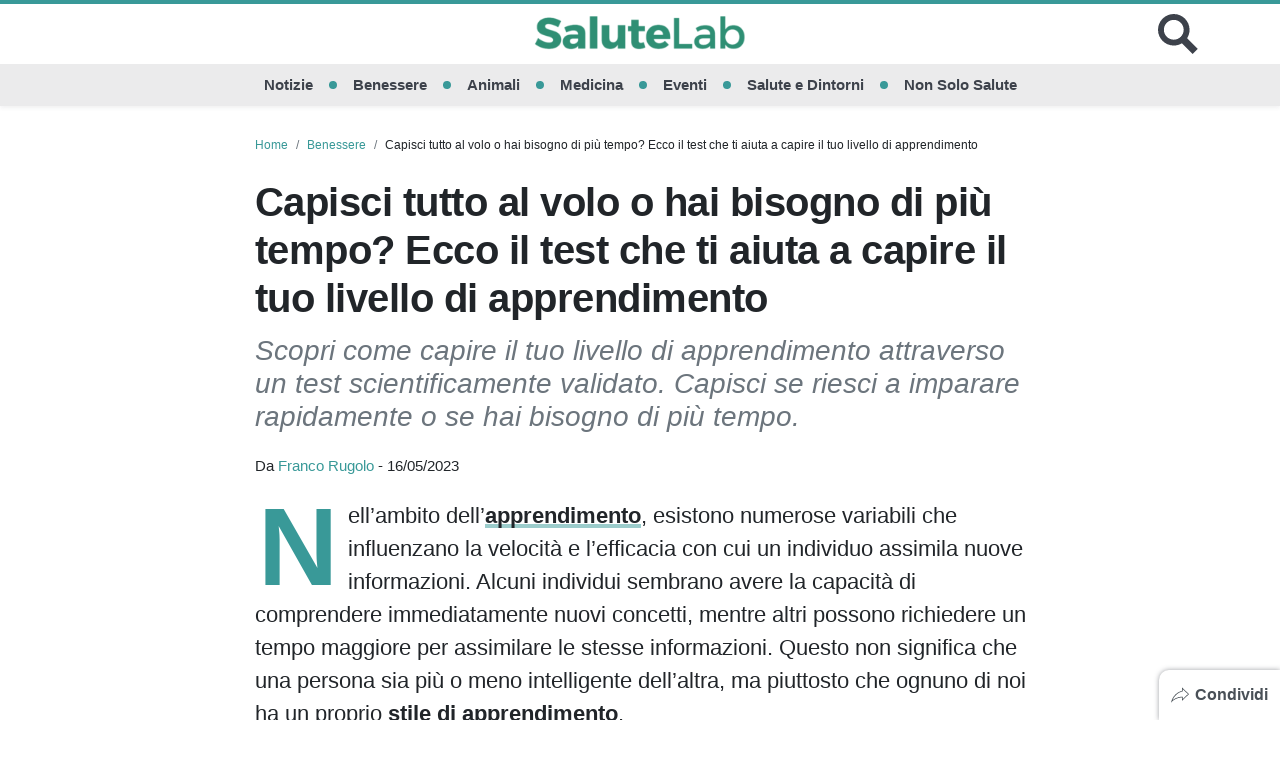

--- FILE ---
content_type: text/html; charset=UTF-8
request_url: https://www.salutelab.it/capisci-tutto-volo-o-bisogno-piu-tempo-ecco-test-capire-livello-apprendimento/
body_size: 23422
content:

<!doctype html>
<html lang="it-IT">
<head>
  <meta charset="UTF-8">
  <meta name="viewport" content="width=device-width, initial-scale=1, shrink-to-fit=no">
  <meta name="theme-color" content="#399998">
            <meta name="google-site-verification" content="G5SxjouJs1LSSLFNDSCw6JTZ89nKZPvPPM6yPjMLyy8">
                    <link rel="icon" type="image/png" href="https://www.salutelab.it/wp-content/uploads/2017/07/favicon.png">
  <meta property="fb:app_id" content="">
  <title>Capisci tutto al volo o hai bisogno di più tempo? Ecco il test che ti aiuta a capire il tuo livello di apprendimento</title>
  <meta name='robots' content='index, follow, max-image-preview:large, max-snippet:-1, max-video-preview:-1' />

	<!-- This site is optimized with the Yoast SEO plugin v26.7 - https://yoast.com/wordpress/plugins/seo/ -->
	<meta name="description" content="Scopri come capire il tuo livello di apprendimento attraverso un test scientificamente validato. Capisci se riesci a imparare rapidamente o se hai bisogno di più tempo." />
	<link rel="canonical" href="https://www.salutelab.it/capisci-tutto-volo-o-bisogno-piu-tempo-ecco-test-capire-livello-apprendimento/" />
	<meta property="og:locale" content="it_IT" />
	<meta property="og:type" content="article" />
	<meta property="og:title" content="Capisci tutto al volo o hai bisogno di più tempo? Ecco il test che ti aiuta a capire il tuo livello di apprendimento" />
	<meta property="og:description" content="Scopri come capire il tuo livello di apprendimento attraverso un test scientificamente validato. Capisci se riesci a imparare rapidamente o se hai bisogno di più tempo." />
	<meta property="og:url" content="https://www.salutelab.it/capisci-tutto-volo-o-bisogno-piu-tempo-ecco-test-capire-livello-apprendimento/" />
	<meta property="og:site_name" content="SaluteLab" />
	<meta property="article:publisher" content="https://www.facebook.com/salutelabnews/" />
	<meta property="article:published_time" content="2023-05-16T09:00:00+00:00" />
	<meta property="og:image" content="https://www.salutelab.it/wp-content/uploads/2023/05/appre1-1200x628.jpg" />
	<meta property="og:image:width" content="1200" />
	<meta property="og:image:height" content="628" />
	<meta property="og:image:type" content="image/jpeg" />
	<meta name="author" content="Franco Rugolo" />
	<meta name="twitter:card" content="summary_large_image" />
	<meta name="twitter:creator" content="@salutelab" />
	<meta name="twitter:site" content="@salutelab" />
	<meta name="twitter:label1" content="Scritto da" />
	<meta name="twitter:data1" content="Franco Rugolo" />
	<meta name="twitter:label2" content="Tempo di lettura stimato" />
	<meta name="twitter:data2" content="4 minuti" />
	<!-- / Yoast SEO plugin. -->


<link rel='dns-prefetch' href='//tippler.merlinforce.com' />
<link rel="alternate" type="application/rss+xml" title="SaluteLab &raquo; Feed" href="https://www.salutelab.it/feed/" />
<link rel="alternate" title="oEmbed (JSON)" type="application/json+oembed" href="https://www.salutelab.it/wp-json/oembed/1.0/embed?url=https%3A%2F%2Fwww.salutelab.it%2Fcapisci-tutto-volo-o-bisogno-piu-tempo-ecco-test-capire-livello-apprendimento%2F" />
<link rel="alternate" title="oEmbed (XML)" type="text/xml+oembed" href="https://www.salutelab.it/wp-json/oembed/1.0/embed?url=https%3A%2F%2Fwww.salutelab.it%2Fcapisci-tutto-volo-o-bisogno-piu-tempo-ecco-test-capire-livello-apprendimento%2F&#038;format=xml" />
<style id='wp-img-auto-sizes-contain-inline-css' type='text/css'>
img:is([sizes=auto i],[sizes^="auto," i]){contain-intrinsic-size:3000px 1500px}
/*# sourceURL=wp-img-auto-sizes-contain-inline-css */
</style>
<style id='classic-theme-styles-inline-css' type='text/css'>
/*! This file is auto-generated */
.wp-block-button__link{color:#fff;background-color:#32373c;border-radius:9999px;box-shadow:none;text-decoration:none;padding:calc(.667em + 2px) calc(1.333em + 2px);font-size:1.125em}.wp-block-file__button{background:#32373c;color:#fff;text-decoration:none}
/*# sourceURL=/wp-includes/css/classic-themes.min.css */
</style>
<link rel='stylesheet' id='gn-frontend-gnfollow-style-css' href='https://www.salutelab.it/wp-content/plugins/gn-publisher/assets/css/gn-frontend-gnfollow.min.css?ver=1.5.26' type='text/css' media='all' />
<link rel='stylesheet' id='toc-screen-css' href='https://www.salutelab.it/wp-content/plugins/table-of-contents-plus/screen.min.css?ver=2411.1' type='text/css' media='all' />
<link rel='stylesheet' id='url-shortify-css' href='https://www.salutelab.it/wp-content/plugins/url-shortify/lite/dist/styles/url-shortify.css?ver=1.11.4' type='text/css' media='all' />
<link rel='stylesheet' id='spns_webpush_css-css' href='https://www.salutelab.it/wp-content/plugins/spns_wp_plugin-15/assets/css/amp.css?ver=2.998' type='text/css' media='all' />
<style id='main-inline-css' type='text/css'>
/* offside-js 1.4.0 26-03-2018
* Minimal JavaScript kit without library dependencies to push things off-canvas using just class manipulation
* https://github.com/toomuchdesign/offside.git
*
* by Andrea Carraro
* Available under the MIT license
*/

/* Off-canvas element CSS */
.offside {
    position: fixed; /* Does not play well with some old browsers (see: README) */
    width: 200px;
    height: 100%;
    top: 0;
    z-index: 9999;
    overflow: auto;
    -webkit-overflow-scrolling: touch; /* enables momentum scrolling in iOS overflow elements */
}

/* Left off-canvas elements default status: out of the page */
.offside,
.offside--left {
    left: -200px;
}

/* Right off-canvas elements default status: out of the page */
.offside--right {
    left: auto;
    right: -200px;
}

/*
 * Left off-canvas element is open:
 * - off-canvas element slides in
 * - container elements slides out
 */
.offside--left.is-open,
.offside-js--is-left .offside-sliding-element {
    -webkit-transform: translate3d(200px, 0, 0);
    -moz-transform: translate3d(200px, 0, 0);
    -ms-transform: translate3d(200px, 0, 0);
    -o-transform: translate3d(200px, 0, 0);
    transform: translate3d(200px, 0, 0);
}

/*
 * Right off-canvas element is open:
 * - off-canvas element slides in
 * - container elements slides out
 */
.offside--right.is-open,
.offside-js--is-right .offside-sliding-element {
    -webkit-transform: translate3d(-200px, 0, 0);
    -moz-transform: translate3d(-200px, 0, 0);
    -ms-transform: translate3d(-200px, 0, 0);
    -o-transform: translate3d(-200px, 0, 0);
    transform: translate3d(-200px, 0, 0);
}

/* Elements Transitions */
.offside-js--interact .offside,
.offside-js--interact .offside-sliding-element {
    -webkit-transition: -webkit-transform .2s cubic-bezier(.16, .68, .43, .99);
    -moz-transition: -moz-transform .2s cubic-bezier(.16, .68, .43, .99);
    -o-transition: -o-transform .2s cubic-bezier(.16, .68, .43, .99);
    transition: transform .2s cubic-bezier(.16, .68, .43, .99);
    
    /* improves performance issues on mobile*/
    -webkit-backface-visibility: hidden;
    -webkit-perspective: 1000;
}

/* Body overflow */
.offside-js--init {
    overflow-x: hidden;
}



/* Fallback movements for browser not supporting CSS 3d Transitions
----------------------------------------------- */

/* Modernizr false negative csstransforms3d fix, reset CSS 3d Transitions */
.no-csstransforms3d .offside {
    -webkit-transform: translate3d(0, 0, 0);
    transform: translate3d(0, 0, 0);
}

.no-csstransforms3d .offside-sliding-element {
    overflow-x: hidden;
    position: relative;
}

/* Element is open: off-canvas element slides in */
.no-csstransforms3d .offside--left.is-open {
    left: 0;
}

.no-csstransforms3d .offside--right.is-open {
    right: 0;
}

/* Element is open: container elements slide out */
.no-csstransforms3d > .offside-js--is-left .offside-sliding-element {
    right: -200px;
}

.no-csstransforms3d > .offside-js--is-right .offside-sliding-element {
    left: -200px;
}
/*!
 * Bootstrap v4.6.2 (https://getbootstrap.com/)
 * Copyright 2011-2022 The Bootstrap Authors
 * Copyright 2011-2022 Twitter, Inc.
 * Licensed under MIT (https://github.com/twbs/bootstrap/blob/main/LICENSE)
 */:root{--blue: #007bff;--indigo: #6610f2;--purple: #6f42c1;--pink: #e83e8c;--red: #dc3545;--orange: #fd7e14;--yellow: #ffc107;--green: #399998;--teal: #20c997;--cyan: #17a2b8;--white: #ffffff;--gray: #6c757d;--gray-dark: #343a40;--primary: #399998;--secondary: #ffffff;--success: #399998;--info: #17a2b8;--warning: #ffc107;--danger: #dc3545;--light: #f8f9fa;--dark: #343a40;--breakpoint-xs: 0;--breakpoint-sm: 576px;--breakpoint-md: 768px;--breakpoint-lg: 992px;--breakpoint-xl: 1200px;--font-family-sans-serif: -apple-system, BlinkMacSystemFont, "Segoe UI", Roboto, "Helvetica Neue", Arial, "Noto Sans", "Liberation Sans", sans-serif, "Apple Color Emoji", "Segoe UI Emoji", "Segoe UI Symbol", "Noto Color Emoji";--font-family-monospace: SFMono-Regular, Menlo, Monaco, Consolas, "Liberation Mono", "Courier New", monospace}*,*::before,*::after{box-sizing:border-box}html{font-family:sans-serif;line-height:1.15;-webkit-text-size-adjust:100%;-webkit-tap-highlight-color:rgba(61,66,75,0)}article,figcaption,figure,footer,header,main,nav{display:block}body{margin:0;font-family:-apple-system,BlinkMacSystemFont,"Segoe UI",Roboto,"Helvetica Neue",Arial,"Noto Sans","Liberation Sans",sans-serif,"Apple Color Emoji","Segoe UI Emoji","Segoe UI Symbol","Noto Color Emoji";font-size:1rem;font-weight:400;line-height:1.5;color:#212529;text-align:left;background-color:#fff}hr{box-sizing:content-box;height:0;overflow:visible}h1,h2,h3,h4,h5{margin-top:0;margin-bottom:.75rem}p{margin-top:0;margin-bottom:1rem}ol,ul{margin-top:0;margin-bottom:1rem}ol ol,ul ul,ol ul,ul ol{margin-bottom:0}dd{margin-bottom:.5rem;margin-left:0}blockquote{margin:0 0 1rem}b,strong{font-weight:bolder}small{font-size:80%}a{color:#3d424b;text-decoration:none;background-color:rgba(0,0,0,0)}a:hover{color:#399998;text-decoration:none}a:not([href]):not([class]){color:inherit;text-decoration:none}a:not([href]):not([class]):hover{color:inherit;text-decoration:none}figure{margin:0 0 1rem}img{vertical-align:middle;border-style:none}svg{overflow:hidden;vertical-align:middle}table{border-collapse:collapse}caption{padding-top:.75rem;padding-bottom:.75rem;color:#6c757d;text-align:left;caption-side:bottom}label{display:inline-block;margin-bottom:.5rem}button{border-radius:0}button:focus:not(:focus-visible){outline:0}input,button,textarea{margin:0;font-family:inherit;font-size:inherit;line-height:inherit}button,input{overflow:visible}button{text-transform:none}button,[type=button],[type=reset],[type=submit]{-webkit-appearance:button}button:not(:disabled),[type=button]:not(:disabled),[type=reset]:not(:disabled),[type=submit]:not(:disabled){cursor:pointer}button::-moz-focus-inner,[type=button]::-moz-focus-inner,[type=reset]::-moz-focus-inner,[type=submit]::-moz-focus-inner{padding:0;border-style:none}input[type=radio],input[type=checkbox]{box-sizing:border-box;padding:0}textarea{overflow:auto;resize:vertical}[type=number]::-webkit-inner-spin-button,[type=number]::-webkit-outer-spin-button{height:auto}[type=search]{outline-offset:-2px;-webkit-appearance:none}[type=search]::-webkit-search-decoration{-webkit-appearance:none}::-webkit-file-upload-button{font:inherit;-webkit-appearance:button}output{display:inline-block}template{display:none}[hidden]{display:none !important}h1,h2,h3,h4,h5,.h1,.h2,.h3,.h4,.h5{margin-bottom:.75rem;font-weight:500;line-height:1.2}h1,.h1{font-size:2.5rem}h2,.h2{font-size:2rem}h3,.h3{font-size:1.75rem}h4,.h4{font-size:1.5rem}h5,.h5{font-size:1.25rem}hr{margin-top:1.5rem;margin-bottom:1.5rem;border:0;border-top:1px solid rgba(61,66,75,.1)}small,.small{font-size:0.875em;font-weight:400}.list-unstyled{padding-left:0;list-style:none}.list-inline{padding-left:0;list-style:none}.list-inline-item{display:inline-block}.list-inline-item:not(:last-child){margin-right:.5rem}.blockquote{margin-bottom:1.5rem;font-size:1.25rem}.img-fluid{max-width:100%;height:auto}.figure{display:inline-block}.container,.container-fluid{width:100%;padding-right:0;padding-left:0;margin-right:auto;margin-left:auto}@media(min-width: 576px){.container{max-width:540px}}@media(min-width: 768px){.container{max-width:720px}}@media(min-width: 992px){.container{max-width:960px}}@media(min-width: 1200px){.container{max-width:1140px}}.row{display:flex;flex-wrap:wrap;margin-right:0;margin-left:0}.col-xl-3,.col-lg-12,.col-lg-9,.col-lg-6,.col-lg-4,.col-md-10,.col-md-6,.col-sm-12,.col,.col-12,.col-10,.col-6{position:relative;width:100%;padding-right:0;padding-left:0}.col{flex-basis:0;flex-grow:1;max-width:100%}.col-6{flex:0 0 50%;max-width:50%}.col-10{flex:0 0 83.33333333%;max-width:83.33333333%}.col-12{flex:0 0 100%;max-width:100%}@media(min-width: 576px){.col-sm-12{flex:0 0 100%;max-width:100%}}@media(min-width: 768px){.col-md-6{flex:0 0 50%;max-width:50%}.col-md-10{flex:0 0 83.33333333%;max-width:83.33333333%}}@media(min-width: 992px){.col-lg-4{flex:0 0 33.33333333%;max-width:33.33333333%}.col-lg-6{flex:0 0 50%;max-width:50%}.col-lg-9{flex:0 0 75%;max-width:75%}.col-lg-12{flex:0 0 100%;max-width:100%}}@media(min-width: 1200px){.col-xl-3{flex:0 0 25%;max-width:25%}}.table{width:100%;margin-bottom:1.5rem;color:#212529}.table td{padding:.75rem;vertical-align:top;border-top:1px solid #dee2e6}.form-control{display:block;width:100%;height:calc(1.5em + 0.75rem + 2px);padding:.375rem .75rem;font-size:1rem;font-weight:400;line-height:1.5;color:#495057;background-color:#fff;background-clip:padding-box;border:1px solid #ced4da;border-radius:.25rem;transition:border-color .15s ease-in-out,box-shadow .15s ease-in-out}@media(prefers-reduced-motion: reduce){.form-control{transition:none}}.form-control::-ms-expand{background-color:rgba(0,0,0,0);border:0}.form-control:focus{color:#495057;background-color:#fff;border-color:#81d0cf;outline:0;box-shadow:0 0 0 .2rem rgba(57,153,152,.25)}.form-control::placeholder{color:#6c757d;opacity:1}.form-control:disabled{background-color:#e9ecef;opacity:1}input[type=date].form-control,input[type=time].form-control,input[type=datetime-local].form-control,input[type=month].form-control{appearance:none}.form-control-lg{height:calc(1.5em + 1rem + 2px);padding:.5rem 1rem;font-size:1.25rem;line-height:1.5;border-radius:.3rem}textarea.form-control{height:auto}.btn{display:inline-block;font-weight:400;color:#212529;text-align:center;vertical-align:middle;user-select:none;background-color:rgba(0,0,0,0);border:1px solid rgba(0,0,0,0);padding:.375rem .75rem;font-size:1rem;line-height:1.5;border-radius:.25rem;transition:color .15s ease-in-out,background-color .15s ease-in-out,border-color .15s ease-in-out,box-shadow .15s ease-in-out}@media(prefers-reduced-motion: reduce){.btn{transition:none}}.btn:hover{color:#212529;text-decoration:none}.btn:focus,.btn.focus{outline:0;box-shadow:0 0 0 .2rem rgba(57,153,152,.25)}.btn.disabled,.btn:disabled{opacity:.65}.btn:not(:disabled):not(.disabled){cursor:pointer}a.btn.disabled{pointer-events:none}.btn-primary{color:#fff;background-color:#399998;border-color:#399998}.btn-primary:hover{color:#fff;background-color:#2f7d7c;border-color:#2b7473}.btn-primary:focus,.btn-primary.focus{color:#fff;background-color:#2f7d7c;border-color:#2b7473;box-shadow:0 0 0 .2rem rgba(87,168,167,.5)}.btn-primary.disabled,.btn-primary:disabled{color:#fff;background-color:#399998;border-color:#399998}.btn-primary:not(:disabled):not(.disabled):active{color:#fff;background-color:#2b7473;border-color:#286b6a}.btn-primary:not(:disabled):not(.disabled):active:focus{box-shadow:0 0 0 .2rem rgba(87,168,167,.5)}.btn-dark{color:#fff;background-color:#343a40;border-color:#343a40}.btn-dark:hover{color:#fff;background-color:#23272b;border-color:#1d2124}.btn-dark:focus,.btn-dark.focus{color:#fff;background-color:#23272b;border-color:#1d2124;box-shadow:0 0 0 .2rem rgba(82,88,93,.5)}.btn-dark.disabled,.btn-dark:disabled{color:#fff;background-color:#343a40;border-color:#343a40}.btn-dark:not(:disabled):not(.disabled):active{color:#fff;background-color:#1d2124;border-color:#171a1d}.btn-dark:not(:disabled):not(.disabled):active:focus{box-shadow:0 0 0 .2rem rgba(82,88,93,.5)}.btn-lg{padding:.5rem 1rem;font-size:1.25rem;line-height:1.5;border-radius:.3rem}.btn-block{display:block;width:100%}.btn-block+.btn-block{margin-top:.5rem}input[type=submit].btn-block,input[type=reset].btn-block,input[type=button].btn-block{width:100%}.dropdown,.header .menu-item-has-children{position:relative}.dropdown-toggle{white-space:nowrap}.dropdown-toggle::after{display:inline-block;margin-left:.255em;vertical-align:.255em;content:"";border-top:.3em solid;border-right:.3em solid rgba(0,0,0,0);border-bottom:0;border-left:.3em solid rgba(0,0,0,0)}.dropdown-toggle:empty::after{margin-left:0}.dropdown-menu,.header .sub-menu{position:absolute;top:100%;left:0;z-index:1000;display:none;float:left;min-width:10rem;padding:.5rem 0;margin:.125rem 0 0;font-size:1rem;color:#212529;text-align:left;list-style:none;background-color:#fff;background-clip:padding-box;border:1px solid rgba(61,66,75,.15);border-radius:.25rem}.dropdown-item,.header .sub-menu .menu-item a{display:block;width:100%;padding:.25rem 1.5rem;clear:both;font-weight:400;color:#212529;text-align:inherit;white-space:nowrap;background-color:rgba(0,0,0,0);border:0}.dropdown-item:hover,.header .sub-menu .menu-item a:hover,.dropdown-item:focus,.header .sub-menu .menu-item a:focus{color:#16181b;text-decoration:none;background-color:#e9ecef}.dropdown-item:active,.header .sub-menu .menu-item a:active{color:#fff;text-decoration:none;background-color:#399998}.dropdown-item.disabled,.header .sub-menu .menu-item a.disabled,.dropdown-item:disabled,.header .sub-menu .menu-item a:disabled{color:#adb5bd;pointer-events:none;background-color:rgba(0,0,0,0)}.input-group{position:relative;display:flex;flex-wrap:wrap;align-items:stretch;width:100%}.input-group>.form-control{position:relative;flex:1 1 auto;width:1%;min-width:0;margin-bottom:0}.input-group>.form-control+.form-control{margin-left:-1px}.input-group>.form-control:focus{z-index:3}.input-group>.form-control:not(:first-child){border-top-left-radius:0;border-bottom-left-radius:0}.input-group:not(.has-validation)>.form-control:not(:last-child){border-top-right-radius:0;border-bottom-right-radius:0}.input-group-append{display:flex}.input-group-append .btn{position:relative;z-index:2}.input-group-append .btn:focus{z-index:3}.input-group-append .btn+.btn{margin-left:-1px}.input-group-append{margin-left:-1px}.input-group:not(.has-validation)>.input-group-append:not(:last-child)>.btn,.input-group>.input-group-append:last-child>.btn:not(:last-child):not(.dropdown-toggle){border-top-right-radius:0;border-bottom-right-radius:0}.input-group>.input-group-append>.btn{border-top-left-radius:0;border-bottom-left-radius:0}.nav{display:flex;flex-wrap:wrap;padding-left:0;margin-bottom:0;list-style:none}.card{position:relative;display:flex;flex-direction:column;min-width:0;word-wrap:break-word;background-color:#fff;background-clip:border-box;border:1px solid rgba(61,66,75,.125);border-radius:.25rem}.card>hr{margin-right:0;margin-left:0}.card-body{flex:1 1 auto;min-height:1px;padding:1.25rem}.card-img-overlay{position:absolute;top:0;right:0;bottom:0;left:0;padding:1.25rem;border-radius:calc(0.25rem - 1px)}.breadcrumb{display:flex;flex-wrap:wrap;padding:.75rem 1rem;margin-bottom:1rem;list-style:none;background-color:#e9ecef;border-radius:.25rem}.breadcrumb-item+.breadcrumb-item{padding-left:.5rem}.breadcrumb-item+.breadcrumb-item::before{float:left;padding-right:.5rem;color:#6c757d;content:"/"}.breadcrumb-item+.breadcrumb-item:hover::before{text-decoration:underline}.breadcrumb-item+.breadcrumb-item:hover::before{text-decoration:none}.alert{position:relative;padding:.75rem 1.25rem;margin-bottom:1rem;border:1px solid rgba(0,0,0,0);border-radius:.25rem}@keyframes progress-bar-stripes{from{background-position:1rem 0}to{background-position:0 0}}.media{display:flex;align-items:flex-start}.media-body{flex:1}.close{float:right;font-size:1.5rem;font-weight:700;line-height:1;color:#3d424b;text-shadow:0 1px 0 #fff;opacity:.5}.close:hover{color:#3d424b;text-decoration:none}.close:not(:disabled):not(.disabled):hover,.close:not(:disabled):not(.disabled):focus{opacity:.75}button.close{padding:0;background-color:rgba(0,0,0,0);border:0}a.close.disabled{pointer-events:none}@keyframes spinner-border{to{transform:rotate(360deg)}}@keyframes spinner-grow{0%{transform:scale(0)}50%{opacity:1;transform:none}}.bg-transparent{background-color:rgba(0,0,0,0) !important}.border-bottom{border-bottom:1px solid #dee2e6 !important}.border-0{border:0 !important}.rounded-circle{border-radius:50% !important}.d-none{display:none !important}.d-block{display:block !important}.d-flex{display:flex !important}.d-inline-flex{display:inline-flex !important}@media(min-width: 768px){.d-md-flex{display:flex !important}}@media(min-width: 992px){.d-lg-none{display:none !important}}@media(min-width: 1200px){.d-xl-none{display:none !important}.d-xl-flex{display:flex !important}}.flex-row{flex-direction:row !important}.flex-wrap{flex-wrap:wrap !important}.flex-nowrap{flex-wrap:nowrap !important}.justify-content-center{justify-content:center !important}.justify-content-between{justify-content:space-between !important}.align-items-center{align-items:center !important}.align-self-center{align-self:center !important}@media(min-width: 768px){.align-items-md-center{align-items:center !important}}@media(min-width: 1200px){.justify-content-xl-end{justify-content:flex-end !important}.justify-content-xl-center{justify-content:center !important}}.float-left{float:left !important}.position-relative{position:relative !important}.position-absolute{position:absolute !important}.position-fixed{position:fixed !important}.shadow-sm{box-shadow:0 .125rem .25rem rgba(61,66,75,.075) !important}.shadow{box-shadow:0 .5rem 1rem rgba(61,66,75,.15) !important}.w-100{width:100% !important}.h-100{height:100% !important}.m-0{margin:0 !important}.mt-0{margin-top:0 !important}.mb-0{margin-bottom:0 !important}.my-1{margin-top:.375rem !important}.mr-1,.mx-1{margin-right:.375rem !important}.mb-1,.my-1{margin-bottom:.375rem !important}.mx-1{margin-left:.375rem !important}.m-2{margin:.75rem !important}.mt-2,.my-2{margin-top:.75rem !important}.mr-2,.mx-2{margin-right:.75rem !important}.mb-2,.my-2{margin-bottom:.75rem !important}.mx-2{margin-left:.75rem !important}.mt-3{margin-top:1.5rem !important}.mr-3,.mx-3{margin-right:1.5rem !important}.mb-3{margin-bottom:1.5rem !important}.mx-3{margin-left:1.5rem !important}.mt-4{margin-top:2.25rem !important}.mb-4{margin-bottom:2.25rem !important}.ml-4{margin-left:2.25rem !important}.p-0{padding:0 !important}.py-1{padding-top:.375rem !important}.pr-1{padding-right:.375rem !important}.py-1{padding-bottom:.375rem !important}.pl-1{padding-left:.375rem !important}.p-2{padding:.75rem !important}.pt-2,.py-2{padding-top:.75rem !important}.px-2{padding-right:.75rem !important}.py-2{padding-bottom:.75rem !important}.px-2{padding-left:.75rem !important}.p-3{padding:1.5rem !important}.pt-3,.py-3{padding-top:1.5rem !important}.px-3{padding-right:1.5rem !important}.pb-3,.py-3{padding-bottom:1.5rem !important}.px-3{padding-left:1.5rem !important}.py-4{padding-top:2.25rem !important}.py-4{padding-bottom:2.25rem !important}.pb-5{padding-bottom:4.5rem !important}.mx-auto{margin-right:auto !important}.mx-auto{margin-left:auto !important}@media(min-width: 768px){.m-md-0{margin:0 !important}.mr-md-4,.mx-md-4{margin-right:2.25rem !important}.mb-md-4{margin-bottom:2.25rem !important}.mx-md-4{margin-left:2.25rem !important}.mx-md-5{margin-right:4.5rem !important}.mx-md-5{margin-left:4.5rem !important}.pr-md-1{padding-right:.375rem !important}.pl-md-1{padding-left:.375rem !important}.p-md-4{padding:2.25rem !important}.py-md-4{padding-top:2.25rem !important}.py-md-4{padding-bottom:2.25rem !important}.py-md-5{padding-top:4.5rem !important}.py-md-5{padding-bottom:4.5rem !important}}@media(min-width: 992px){.mb-lg-0{margin-bottom:0 !important}.mb-lg-2{margin-bottom:.75rem !important}.mb-lg-3{margin-bottom:1.5rem !important}.pr-lg-0{padding-right:0 !important}.pl-lg-0{padding-left:0 !important}.pr-lg-1{padding-right:.375rem !important}.pl-lg-1{padding-left:.375rem !important}}@media(min-width: 1200px){.mb-xl-1{margin-bottom:.375rem !important}.mb-xl-3{margin-bottom:1.5rem !important}.pt-xl-5{padding-top:4.5rem !important}.px-xl-5{padding-right:4.5rem !important}.px-xl-5{padding-left:4.5rem !important}}.stretched-link::after{position:absolute;top:0;right:0;bottom:0;left:0;z-index:1;pointer-events:auto;content:"";background-color:rgba(0,0,0,0)}.text-truncate{overflow:hidden;text-overflow:ellipsis;white-space:nowrap}.text-right{text-align:right !important}.text-center{text-align:center !important}.text-uppercase{text-transform:uppercase !important}.font-weight-bold{font-weight:700 !important}.font-italic{font-style:italic !important}.text-white{color:#fff !important}.text-primary{color:#399998 !important}a.text-primary:hover,a.text-primary:focus{color:#246161 !important}.text-muted{color:#6c757d !important}@media print{*,*::before,*::after{text-shadow:none !important;box-shadow:none !important}a:not(.btn){text-decoration:underline}blockquote{border:1px solid #adb5bd;page-break-inside:avoid}tr,img{page-break-inside:avoid}p,h2,h3{orphans:3;widows:3}h2,h3{page-break-after:avoid}@page{size:a3}body{min-width:992px !important}.container{min-width:992px !important}.table{border-collapse:collapse !important}.table td{background-color:#fff !important}}@media(min-width: 768px){.gutters-10{margin-right:-5px;margin-left:-5px}.gutters-10>.col,.gutters-10>[class*=col-]{padding-right:5px;padding-left:5px}}@media(min-width: 768px){.gutters-20{margin-right:-10px;margin-left:-10px}.gutters-20>.col,.gutters-20>[class*=col-]{padding-right:10px;padding-left:10px}}@media(min-width: 992px){.gutters-50{margin-right:-25px;margin-left:-25px}.gutters-50>.col,.gutters-50>[class*=col-]{padding-right:25px;padding-left:25px}}.frame{width:100%;height:100%;overflow:hidden;position:relative}.frame img{object-fit:cover;width:100%;height:100%}.lh-1{line-height:1}.ls-n05{letter-spacing:-0.5px}#container{background-color:#fff;max-width:1060px}@media screen and (min-width: 601px){.admin-bar .header{top:46px}}@media screen and (min-width: 783px){.admin-bar .header{top:32px}}.header{background-color:#fff;border-top:solid 4px #399998;left:0;top:0;z-index:100;position:sticky;transition:top .3s linear}.header.hidden{top:-100px}.header__hamburger .hamburger{--height-hamb: 21px;height:var(--height-hamb);width:var(--height-hamb);cursor:pointer;background:rgba(0,0,0,0);border:0;padding:0}.header__hamburger .hamburger__box{height:var(--height-hamb);width:var(--height-hamb)}.header__hamburger .hamburger__box span{height:calc(var(--height-hamb)/3);left:0}.header__hamburger .hamburger__box span:nth-child(1){top:0}.header__hamburger .hamburger__box span:nth-child(2){top:calc(var(--height-hamb)/3)}.header__hamburger .hamburger__box span:nth-child(3){top:calc(var(--height-hamb)/3*2)}.header__hamburger .hamburger__box span:after{background-color:#3d424b;content:"";display:block;height:40%;position:relative;top:50%;transform:translateY(-50%)}.header__hamburger .hamburger:focus{outline:none}.header__brand svg{height:28px;fill:#3d424b}.header__brand svg .dot{fill:#e83e8c}.header__search svg{fill:#3d424b}.header__search button{padding:0;background:rgba(0,0,0,0);border:0}.header__search button:focus{outline:none}.header__form-search{background-color:#212529;top:0}.header__form-search .form-control{background-color:#212529;height:56px}.header__form-search .form-control:focus{background-color:#212529;color:#fff}.header__form-search .btn svg{fill:#fff}.header__nav{background-color:rgba(61,66,75,.1);font-size:min(1.2vw,22px)}.header__nav li:after{background-color:#399998;border-radius:50%;content:"";display:inline-block;height:8px;margin:0 1rem;width:8px}.header__nav li:last-child:after{display:none}.header__nav li a{color:#3d424b;text-decoration:none;padding:.4rem 0;border-top:3px solid rgba(0,0,0,0);border-bottom:3px solid rgba(0,0,0,0)}.header__nav li a:hover{border-bottom:3px solid #3d424b}.header__nav li .sub-menu{margin:0;left:-10px;border:0;box-shadow:1px 1px 4px rgba(0,0,0,.15)}.header__nav li .sub-menu li{width:100%}.header__nav li .sub-menu li:after{display:none}.header .menu-item-has-children:hover>.sub-menu{display:block}@media(min-width: 992px){.header__brand svg{height:50px}.header__hamburger .hamburger{--height-hamb: 36px}.header__search svg{height:40px;width:40px}}@media(min-width: 1200px){.header__hamburger,.header__search{width:50px}}.subheader__nav li{border:0;border-bottom:4px solid rgba(61,66,75,.1);font-weight:bold}.subheader__nav li:hover{box-shadow:inset 0 -5px 0 rgba(61,66,75,.1)}.subheader__nav li:hover a{color:#000}.subheader__nav li a{color:#495057}.admin-bar .offcanvas-menu{top:46px}@media screen and (min-width: 783px){.admin-bar .offcanvas-menu{top:32px}}.offcanvas-menu{background:#212529;display:none}.offcanvas-menu li{flex-direction:column;border-left:solid 4px #399998;width:100%}.offcanvas-menu a{display:block;width:100%;color:#adb5bd;padding:15px 20px;text-decoration:none}.offcanvas-menu ul:first-child{margin-top:10px}.offcanvas-menu .sub-menu{padding-left:20px}.offcanvas-menu .sub-menu li{width:100%;border-left:solid 2px #343a40;font-size:.85rem}.site-overlay{z-index:101;position:fixed;top:0;right:0;bottom:0;left:0;background-color:#fff;visibility:hidden;opacity:0}.offside-js--is-open .site-overlay{visibility:visible;opacity:.7}.offside-js--is-open .offcanvas-menu{display:block}body.ad-free [data-ad-manager-id],body.ad-free [data-ad-sense],body.ad-free [data-outbrain-id],body.ad-free .gn-adunit-container{display:none}[data-ad-manager-id=skin-mb],[data-ad-manager-id=skin-dk],[data-ad-manager-id=interstitial-mb],[data-ad-manager-id=interstitial-dk],[data-ad-manager-id=top-anchor],[data-ad-manager-id=bottom-anchor]{height:0}.article__body .adv,.article__body [data-ad-manager-id^=article-],.article__body [data-ad-sense],.article__body [data-quiz-ad],.article__body .gn-adunit-container{margin:0 0 1rem 0;text-align:center;background-image:linear-gradient(45deg, rgba(255, 255, 255, 0.1) 11.11%, rgba(75, 75, 75, 0.1) 11.11%, rgba(75, 75, 75, 0.1) 50%, rgba(255, 255, 255, 0.1) 50%, rgba(255, 255, 255, 0.1) 61.11%, rgba(75, 75, 75, 0.1) 61.11%, rgba(75, 75, 75, 0.1) 100%);background-size:12.73px 12.73px}.article__body .adv>*,.article__body [data-ad-manager-id^=article-]>*,.article__body [data-ad-sense]>*,.article__body [data-quiz-ad]>*,.article__body .gn-adunit-container>*{position:sticky;position:-webkit-sticky;top:25%}@media(min-width: 992px){.article__body .adv,.article__body [data-ad-manager-id^=article-],.article__body [data-ad-sense],.article__body [data-quiz-ad],.article__body .gn-adunit-container{margin-bottom:2rem}}div[id$=-outstream-wrapper]{height:auto;display:none}div[id$=-outstream-wrapper][class$=-visible]{display:block}@media screen and (orientation: portrait){div[id$=-outstream-wrapper]{width:90%}}@media screen and (orientation: landscape){div[id$=-outstream-wrapper]{width:25%}}div[data-outbrain-id=AR_1]{min-height:1100px}div[data-outbrain-id=AR_3]{min-width:300px;min-height:250px}.article__body .OUTBRAIN a{box-shadow:none}.article__body .OUTBRAIN a:hover{box-shadow:none}.footer__follow{background-color:#399998;font-size:18px;letter-spacing:2px}.footer__follow ul li svg{fill:#fff;height:25px;width:25px}.footer__follow ul li svg:hover{fill:#3d424b}@media(min-width: 992px){.footer__info svg{width:350px}}@media(min-width: 1200px){.footer__follow{font-size:24px}.footer__follow ul li svg{height:50px;width:50px}}.category__description.truncate{overflow:hidden;max-height:250px;position:relative}.category__description.truncate:hover:after{background-color:#399998}.category__description.truncate:after{content:"Continua a leggere ▼";position:absolute;top:250px;width:100%;height:50px;margin-top:-50px;display:flex;align-items:center;justify-content:center;color:#fff;font-weight:bold;background:#495057;border-top:15px solid #fff;cursor:pointer}.category__description.truncate.opened{max-height:none;cursor:auto}.category__description.truncate.opened:after{display:none}.category__description a{color:#399998}.category__description *{max-width:100%}.category__description img,.category__description table{width:100%;height:auto !important}.loop .meta a{color:#399998}@media(min-width: 768px){.loop .meta a{white-space:nowrap}}.loop h2{border-bottom:2px solid #399998}.loop .item p,.loop .item time{font-size:14px}.loop .item:hover h3 a{color:#399998}.loop .item.style-1 .frame{width:100px;height:140px}.loop .item.style-1 h3{font-size:20px}.loop .item.style-2 .frame{width:100%;height:340px}.loop .item.style-2 h3{font-size:22px}.loop .item.style-3 .frame{width:100px;height:140px}.loop .item.style-3 h3{font-size:17px}.loop .item.style-4 .frame{width:100%;height:250px}.loop .item.style-4 h3{font-size:21px}.loop .item.style-5 .frame{width:100%;height:150px}.loop .item.style-5 h3{font-size:21px}.card{border:0}.card img{transition:transform .3s ease,opacity .3s}.card .card-img-overlay{background:linear-gradient(to bottom, rgba(0, 0, 0, 0) 40%, rgba(0, 0, 0, 0.7) 100%);display:flex;align-items:flex-end}.card .card-img-overlay h3{font-size:1rem;line-height:1.2;text-shadow:1px 1px 1px rgba(0,0,0,.3)}.card.card-lg{height:288px}.card.card-lg h3{font-size:1.5rem;line-height:1}.card.card-sm{height:140px}.card:hover img{transform:scale3d(1.1, 1.1, 1)}@media(min-width: 992px){.card.card-lg{height:452px}.card.card-sm{height:220px}}@media(max-width: 991.98px){.card.card-sm h3{font-size:.75rem}}.nav-links .page-numbers{display:inline-flex;margin:0;padding:0}.nav-links .page-numbers li{display:inline-block;line-height:1;list-style-type:none}.nav-links .page-numbers li span.current{background-color:#399998;border:solid 1px #399998;color:#fff}.nav-links .page-numbers li .page-numbers{border:solid 1px #e9ecef;font-weight:bold;margin:0 1px;padding:10px}.nav-links .page-numbers li .page-numbers:hover:not(.dots){background-color:#399998;border:solid 1px #399998;color:#fff}.nav-links .page-numbers li .page-numbers.dots{border:none;padding:10px 2px;color:#adb5bd;line-height:11px}.article{word-break:break-word}.article>*{margin-left:.75rem;margin-right:.75rem}.article__header h1{font-size:26px}.article__header .h2{font-size:18px}.article__author{font-size:13px;line-height:1.2}.article__share{background-color:#fff;border-top-left-radius:10px;box-shadow:0 0 5px rgba(61,66,75,.5);bottom:0;height:50px;right:0;z-index:1}.article__share a{color:#495057;font-weight:700}.article__share a svg{fill:#495057;height:18px;width:18px}.article__share-popup{background-color:#fff;border-top-left-radius:10px;border-top-right-radius:10px;bottom:0;box-shadow:0 0 5px rgba(61,66,75,.5);left:0;right:0;z-index:5}.article__share-popup svg{fill:#495057}.article__share-popup a{color:#495057}.article__share-popup .close{background-color:rgba(0,0,0,0);line-height:1;right:0;top:0}.article__share-popup .close span{line-height:1}.article__share-overlay{background-color:rgba(61,66,75,.5);height:100%;width:100%;z-index:1;top:0}.article__breadcrumb{font-size:12px;z-index:1}.article__breadcrumb li:last-child{flex:1}.article__breadcrumb li:before{display:inline !important}.article__body{margin:0}.article__body>*{margin-left:.75rem;margin-right:.75rem}.article__body>p{font-size:18px;overflow-wrap:break-word}.article__body>p:first-child::first-letter{color:#399998;float:left;font-size:60px;font-weight:700;line-height:.35;padding-top:18px;padding-right:10px;padding-left:3px}.article__body>p img{width:100%;height:auto}.article__body h2,.article__body h3{font-weight:bold}.article__body h2{font-size:1.5rem}.article__body h3{font-size:1.2rem}.article__body blockquote{clear:both;font-size:18px;padding-left:2rem;position:relative}.article__body blockquote p{margin:0;padding-left:13px;font-style:italic;border-left:1px solid #dee2e6}.article__body blockquote::before{color:#399998;content:'"';font-size:50px;position:absolute;line-height:50px;left:.2rem}.article__body ol,.article__body ul{list-style-type:none;padding-left:30px}.article__body li{color:#212529;font-size:18px;line-height:1.6;margin-bottom:5px;position:relative}.article__body li::before{background-color:#399998;margin-right:10px}.article__body li:last-child{margin-bottom:0}.article__body ol li{counter-increment:step-counter}.article__body ol li::before{position:absolute;top:4px;left:-30px;border-radius:50%;color:#fff;content:counter(step-counter);font-size:70%;font-weight:bold;padding:0 7px}.article__body ul li::before{position:absolute;top:12px;left:-20px;border-radius:50%;content:"";display:block;height:8px;width:8px}.article__body a{box-shadow:inset 0 -4px 0 rgba(57,153,152,.5);background-color:rgba(0,0,0,0);color:#212529;font-weight:bold;overflow-wrap:break-word;text-decoration:none;transition:all .1s ease-in-out;word-break:break-word;word-wrap:break-word}.article__body a:hover{box-shadow:inset 0 -50px 0 rgba(57,153,152,.5)}.article__body figure{margin:0 0 1rem}.article__body img{max-width:100%;height:auto}.article__body iframe{max-width:100%}.article__body .wp-caption-text,.article__body figcaption{font-size:.7rem;color:#6c757d;margin:.5rem 0 1rem 0}.article .post-page-numbers{background:#399998;color:#fff;display:inline-block;font-size:18px;font-weight:bold;padding:15px 30px;margin:1rem .75rem;border-radius:30px}.article .post-page-numbers:hover{background:rgba(57,153,152,.8)}@media(min-width: 768px){.article__share-popup{border-top-right-radius:0;left:auto;width:350px}}@media(min-width: 992px){.article__header h1{font-size:40px}.article__header .h2{font-size:28px}.article__body>p{font-size:22px;margin-bottom:2rem;position:relative}.article__body>p:first-child::first-letter{font-size:111px;line-height:.55;padding-top:18px;padding-right:10px;padding-left:3px}.article__body>p img{width:100%}.article__body h2,.article__body h3{margin-bottom:1rem}.article__body h2{font-size:2rem}.article__body h3{font-size:1.5rem}.article__body blockquote{font-size:20px;margin-bottom:40px;padding:0 2rem}.article__body blockquote::after{right:0}.article__body blockquote::before{left:0}.article__body ol,.article__body ul{margin-bottom:20px}.article__body li{font-size:20px;margin:0 0 10px 0}}@media(min-width: 1200px){.article__author{font-size:15px}}.page__body img{width:100%;height:auto}.page__body a{box-shadow:inset 0 -4px 0 rgba(57,153,152,.5);background-color:rgba(0,0,0,0);color:#212529;font-weight:bold;overflow-wrap:break-word;text-decoration:none;transition:all .1s ease-in-out;word-break:break-word;word-wrap:break-word}.page__body a:hover{box-shadow:inset 0 -50px 0 rgba(57,153,152,.5)}.youtube-embed,div[data-jw-player]{position:relative;display:block;height:0;padding:0 0 56.25% 0;overflow:hidden}.youtube-embed iframe,div[data-jw-player] iframe{position:absolute;top:0;bottom:0;left:0;width:100%;height:100%;border:0}.instagram-media,.twitter-tweet,.youtube-embed,div[data-jw-player],div[data-just-watch]{margin-bottom:1rem !important;max-width:100% !important}@media(min-width: 992px){.instagram-media,.twitter-tweet,.youtube-embed,div[data-jw-player],div[data-just-watch]{margin-bottom:2rem !important}}div[data-just-watch] input[type=checkbox]{display:none}div[data-just-watch] input[type=checkbox]:checked~.card{display:block}div[data-just-watch] label{margin:0;font-weight:bold}div[data-just-watch] .dropdown-toggle::after{margin-left:1rem}div[data-just-watch] .card{display:none;border-bottom:3px solid #399998;background:#e9ecef}.comment-list .comment{border-bottom:1px solid #dee2e6;padding:1rem 0;font-size:.9rem}.comment-list .comment .children{list-style:none;border-left:5px solid #dee2e6;margin-top:1rem;margin-left:15px;padding-left:20px}.comment-list .comment .children .comment:last-child{border:0}.comment-list .comment .reply a{color:#399998}.comment-list .comment .comment-respond{border-left:5px solid #399998;margin-top:1rem;margin-left:15px;padding-left:20px}.comment-list .comment .comment-respond .comment-reply-title small{margin-left:1rem;font-size:.8rem}.comment-list .comment .comment-respond .comment-reply-title small a{color:#399998}.comment-list .comment-author .avatar{border-radius:50%}.comment-list .comment-author .fn{font-style:normal;font-weight:bold}.comment-list .comment-meta a{color:#adb5bd;line-height:2}.creative-commons{position:absolute;top:0;right:0;z-index:3;font-size:10px;padding:3px 5px}.creative-commons--icon{color:#fff;text-shadow:1px 1px 0 #3d424b;font-weight:bold;opacity:.35;cursor:pointer}.creative-commons:active div,.creative-commons:hover div{display:block !important}.creative-commons div{position:absolute;top:0;right:0;z-index:2;background:#dee2e6;padding:4px 8px;color:#3d424b;width:100px;border-bottom-left-radius:5px;word-break:break-all}.creative-commons div a{text-decoration:underline}div#iubenda-cs-banner{max-height:30%;top:auto !important;bottom:0}div#iubenda-cs-banner .iubenda-cs-content #iubenda-cs-title{margin-bottom:8px !important}div#iubenda-cs-banner .iubenda-cs-content .iubenda-banner-content{padding-bottom:8px !important}@media(min-width: 640px){div#iubenda-cs-banner .iubenda-cs-content .iubenda-banner-content{padding-right:0 !important}}div#iubenda-cs-banner .iubenda-cs-content #iubenda-cs-paragraph{font-size:11px;column-count:4}@media(max-width: 999px){div#iubenda-cs-banner .iubenda-cs-content #iubenda-cs-paragraph{column-count:2}}@media(max-width: 639px){div#iubenda-cs-banner .iubenda-cs-content #iubenda-cs-paragraph{width:500%;column-count:6}}div#iubenda-cs-banner .iubenda-cs-content .iubenda-cs-rationale{margin:0 !important;width:100% !important;height:100% !important}@media(min-width: 640px){div#iubenda-cs-banner .iubenda-cs-content .iubenda-cs-rationale{flex-direction:row !important}}div#iubenda-cs-banner .iubenda-cs-content .iubenda-cs-content{height:200px !important}div#iubenda-cs-banner .iubenda-cs-content .iubenda-cs-opt-group{flex-direction:column-reverse !important;margin:0 !important}@media(min-width: 640px){div#iubenda-cs-banner .iubenda-cs-content .iubenda-cs-opt-group{margin:10px !important}div#iubenda-cs-banner .iubenda-cs-content .iubenda-cs-opt-group>div{flex:1 !important}div#iubenda-cs-banner .iubenda-cs-content .iubenda-cs-opt-group button{width:140px !important;height:50px !important}}div#iubenda-cs-banner .iubenda-cs-content .iubenda-cs-opt-group .iubenda-cs-opt-group-consent{flex:1.3;margin-left:0 !important;width:100%}div#iubenda-cs-banner .iubenda-cs-content .iubenda-cs-opt-group .iubenda-cs-opt-group-consent button{min-width:40% !important}@media(max-width: 639px){div#iubenda-cs-banner .iubenda-cs-content .iubenda-cs-opt-group{flex-direction:row-reverse !important}}

/*# sourceURL=main-inline-css */
</style>
<script type="text/javascript" src="https://www.salutelab.it/wp-includes/js/jquery/jquery.min.js?ver=3.7.1" id="jquery-core-js"></script>
<script type="text/javascript" src="https://www.salutelab.it/wp-includes/js/jquery/jquery-migrate.min.js?ver=3.4.1" id="jquery-migrate-js"></script>
<script type="text/javascript" id="url-shortify-js-extra">
/* <![CDATA[ */
var usParams = {"ajaxurl":"https://www.salutelab.it/wp-admin/admin-ajax.php"};
//# sourceURL=url-shortify-js-extra
/* ]]> */
</script>
<script type="text/javascript" src="https://www.salutelab.it/wp-content/plugins/url-shortify/lite/dist/scripts/url-shortify.js?ver=1.11.4" id="url-shortify-js"></script>
<link rel="https://api.w.org/" href="https://www.salutelab.it/wp-json/" /><link rel="alternate" title="JSON" type="application/json" href="https://www.salutelab.it/wp-json/wp/v2/posts/44607" /><link rel="EditURI" type="application/rsd+xml" title="RSD" href="https://www.salutelab.it/xmlrpc.php?rsd" />
<link rel='shortlink' href='https://www.salutelab.it/?p=44607' />
<script async src="https://pagead2.googlesyndication.com/pagead/js/adsbygoogle.js?client=ca-pub-7391255248560775" crossorigin="anonymous"></script>

<script type="application/ld+json" class="saswp-schema-markup-output">
[{"@context":"https:\/\/schema.org\/","@graph":[{"@type":"NewsMediaOrganization","@id":"https:\/\/www.salutelab.it#Organization","name":"SaluteLab","url":"https:\/\/www.salutelab.it","sameAs":[],"logo":{"@type":"ImageObject","url":"https:\/\/www.salutelab.it\/wp-content\/uploads\/2020\/03\/salutelab-logo.png","width":"1000","height":"217"},"contactPoint":{"@type":"ContactPoint","contactType":"customer support","telephone":"","url":"https:\/\/www.salutelab.it\/contattare-salute-lab\/"}},{"@type":"WebSite","@id":"https:\/\/www.salutelab.it#website","headline":"SaluteLab","name":"SaluteLab","description":"Magazine di informazione su salute e benessere","url":"https:\/\/www.salutelab.it","potentialAction":{"@type":"SearchAction","target":"https:\/\/www.salutelab.it?s={search_term_string}","query-input":"required name=search_term_string"},"publisher":{"@id":"https:\/\/www.salutelab.it#Organization"}},{"@context":"https:\/\/schema.org\/","@type":"WebPage","@id":"https:\/\/www.salutelab.it\/capisci-tutto-volo-o-bisogno-piu-tempo-ecco-test-capire-livello-apprendimento\/#webpage","name":"Capisci tutto al volo o hai bisogno di pi\u00f9 tempo? Ecco il test che ti aiuta a capire il tuo livello di app ...","url":"https:\/\/www.salutelab.it\/capisci-tutto-volo-o-bisogno-piu-tempo-ecco-test-capire-livello-apprendimento\/","lastReviewed":"2023-05-15T22:43:58+02:00","dateCreated":"2023-05-16T11:00:00+02:00","inLanguage":"it-IT","description":"Scopri come capire il tuo livello di apprendimento attraverso un test scientificamente validato. Capisci se riesci a imparare rapidamente o se hai bisogno di pi\u00f9 tempo.","keywords":"apprendimento, autovalutazione, educazione, test, ","reviewedBy":{"@type":"Organization","name":"SaluteLab","url":"https:\/\/www.salutelab.it","logo":{"@type":"ImageObject","url":"https:\/\/www.salutelab.it\/wp-content\/uploads\/2020\/03\/salutelab-logo.png","width":1000,"height":217}},"publisher":{"@type":"Organization","name":"SaluteLab","url":"https:\/\/www.salutelab.it","logo":{"@type":"ImageObject","url":"https:\/\/www.salutelab.it\/wp-content\/uploads\/2020\/03\/salutelab-logo.png","width":1000,"height":217}},"primaryImageOfPage":{"@id":"https:\/\/www.salutelab.it\/capisci-tutto-volo-o-bisogno-piu-tempo-ecco-test-capire-livello-apprendimento\/#primaryimage"},"mainContentOfPage":[[{"@context":"https:\/\/schema.org\/","@type":"SiteNavigationElement","@id":"https:\/\/www.salutelab.it\/#notizie","name":"Notizie","url":"https:\/\/www.salutelab.it\/news\/"},{"@context":"https:\/\/schema.org\/","@type":"SiteNavigationElement","@id":"https:\/\/www.salutelab.it\/#benessere","name":"Benessere","url":"https:\/\/www.salutelab.it\/benessere\/"},{"@context":"https:\/\/schema.org\/","@type":"SiteNavigationElement","@id":"https:\/\/www.salutelab.it\/#alimentazione","name":"Alimentazione","url":"https:\/\/www.salutelab.it\/benessere\/alimentazione\/"},{"@context":"https:\/\/schema.org\/","@type":"SiteNavigationElement","@id":"https:\/\/www.salutelab.it\/#bellezza","name":"Bellezza","url":"https:\/\/www.salutelab.it\/benessere\/bellezza\/"},{"@context":"https:\/\/schema.org\/","@type":"SiteNavigationElement","@id":"https:\/\/www.salutelab.it\/#mamma-bambino","name":"Mamma &amp; Bambino","url":"https:\/\/www.salutelab.it\/benessere\/mamma-bambino\/"},{"@context":"https:\/\/schema.org\/","@type":"SiteNavigationElement","@id":"https:\/\/www.salutelab.it\/#psicologia","name":"Psicologia","url":"https:\/\/www.salutelab.it\/benessere\/mente\/"},{"@context":"https:\/\/schema.org\/","@type":"SiteNavigationElement","@id":"https:\/\/www.salutelab.it\/#sesso","name":"Sesso","url":"https:\/\/www.salutelab.it\/benessere\/sesso\/"},{"@context":"https:\/\/schema.org\/","@type":"SiteNavigationElement","@id":"https:\/\/www.salutelab.it\/#sport","name":"Sport","url":"https:\/\/www.salutelab.it\/benessere\/sport\/"},{"@context":"https:\/\/schema.org\/","@type":"SiteNavigationElement","@id":"https:\/\/www.salutelab.it\/#animali","name":"Animali","url":"https:\/\/www.salutelab.it\/animali\/"},{"@context":"https:\/\/schema.org\/","@type":"SiteNavigationElement","@id":"https:\/\/www.salutelab.it\/#medicina","name":"Medicina","url":"https:\/\/www.salutelab.it\/medicina\/"},{"@context":"https:\/\/schema.org\/","@type":"SiteNavigationElement","@id":"https:\/\/www.salutelab.it\/#automedicazione","name":"Automedicazione","url":"https:\/\/www.salutelab.it\/medicina\/automedicazione\/"},{"@context":"https:\/\/schema.org\/","@type":"SiteNavigationElement","@id":"https:\/\/www.salutelab.it\/#allergie","name":"Allergie","url":"https:\/\/www.salutelab.it\/medicina\/allergie\/"},{"@context":"https:\/\/schema.org\/","@type":"SiteNavigationElement","@id":"https:\/\/www.salutelab.it\/#domande-e-risposte","name":"Domande e Risposte","url":"https:\/\/www.salutelab.it\/medicina\/domande-e-risposte\/"},{"@context":"https:\/\/schema.org\/","@type":"SiteNavigationElement","@id":"https:\/\/www.salutelab.it\/#esami-terapie","name":"Esami &amp; Terapie","url":"https:\/\/www.salutelab.it\/medicina\/esami-terapie\/"},{"@context":"https:\/\/schema.org\/","@type":"SiteNavigationElement","@id":"https:\/\/www.salutelab.it\/#farmaci","name":"Farmaci","url":"https:\/\/www.salutelab.it\/medicina\/farmaci\/"},{"@context":"https:\/\/schema.org\/","@type":"SiteNavigationElement","@id":"https:\/\/www.salutelab.it\/#malattie","name":"Malattie","url":"https:\/\/www.salutelab.it\/medicina\/malattie\/"},{"@context":"https:\/\/schema.org\/","@type":"SiteNavigationElement","@id":"https:\/\/www.salutelab.it\/#prevenzione","name":"Prevenzione","url":"https:\/\/www.salutelab.it\/medicina\/prevenzione\/"},{"@context":"https:\/\/schema.org\/","@type":"SiteNavigationElement","@id":"https:\/\/www.salutelab.it\/#strumenti-della-medicina","name":"Strumenti della Medicina","url":"https:\/\/www.salutelab.it\/medicina\/storia-della-medicina\/"},{"@context":"https:\/\/schema.org\/","@type":"SiteNavigationElement","@id":"https:\/\/www.salutelab.it\/#eventi","name":"Eventi","url":"https:\/\/www.salutelab.it\/eventi\/"},{"@context":"https:\/\/schema.org\/","@type":"SiteNavigationElement","@id":"https:\/\/www.salutelab.it\/#salute-e-dintorni","name":"Salute e Dintorni","url":"https:\/\/www.salutelab.it\/salute-dintorni\/"},{"@context":"https:\/\/schema.org\/","@type":"SiteNavigationElement","@id":"https:\/\/www.salutelab.it\/#musica","name":"Musica","url":"https:\/\/www.salutelab.it\/salute-dintorni\/musica\/"},{"@context":"https:\/\/schema.org\/","@type":"SiteNavigationElement","@id":"https:\/\/www.salutelab.it\/#ricette","name":"Ricette","url":"https:\/\/www.salutelab.it\/salute-dintorni\/ricette\/"},{"@context":"https:\/\/schema.org\/","@type":"SiteNavigationElement","@id":"https:\/\/www.salutelab.it\/#vip","name":"Vip","url":"https:\/\/www.salutelab.it\/salute-dintorni\/vip\/"},{"@context":"https:\/\/schema.org\/","@type":"SiteNavigationElement","@id":"https:\/\/www.salutelab.it\/#non-solo-salute","name":"Non Solo Salute","url":"https:\/\/www.salutelab.it\/non-solo-salute\/"}]],"isPartOf":{"@id":"https:\/\/www.salutelab.it#website"},"breadcrumb":{"@id":"https:\/\/www.salutelab.it\/capisci-tutto-volo-o-bisogno-piu-tempo-ecco-test-capire-livello-apprendimento\/#breadcrumb"}},{"@type":"BreadcrumbList","@id":"https:\/\/www.salutelab.it\/capisci-tutto-volo-o-bisogno-piu-tempo-ecco-test-capire-livello-apprendimento\/#breadcrumb","itemListElement":[{"@type":"ListItem","position":1,"item":{"@id":"https:\/\/www.salutelab.it","name":"SaluteLab \u2013 Notizie su salute, benessere, alimentazione e psicologia"}},{"@type":"ListItem","position":2,"item":{"@id":"https:\/\/www.salutelab.it\/benessere\/","name":"Benessere"}},{"@type":"ListItem","position":3,"item":{"@id":"https:\/\/www.salutelab.it\/benessere\/mente\/","name":"Psicologia"}},{"@type":"ListItem","position":4,"item":{"@id":"https:\/\/www.salutelab.it\/capisci-tutto-volo-o-bisogno-piu-tempo-ecco-test-capire-livello-apprendimento\/","name":"Capisci tutto al volo o hai bisogno di pi\u00f9 tempo? Ecco il test che ti aiuta a capire il tuo livello di app ..."}}]},{"@type":"NewsArticle","@id":"https:\/\/www.salutelab.it\/capisci-tutto-volo-o-bisogno-piu-tempo-ecco-test-capire-livello-apprendimento\/#newsarticle","url":"https:\/\/www.salutelab.it\/capisci-tutto-volo-o-bisogno-piu-tempo-ecco-test-capire-livello-apprendimento\/","headline":"Capisci tutto al volo o hai bisogno di pi\u00f9 tempo? Ecco il test che ti aiuta a capire il tuo livello di app ...","mainEntityOfPage":"https:\/\/www.salutelab.it\/capisci-tutto-volo-o-bisogno-piu-tempo-ecco-test-capire-livello-apprendimento\/#webpage","datePublished":"2023-05-16T11:00:00+02:00","dateModified":"2023-05-15T22:43:58+02:00","description":"Scopri come capire il tuo livello di apprendimento attraverso un test scientificamente validato. Capisci se riesci a imparare rapidamente o se hai bisogno di pi\u00f9 tempo.","articleSection":"Psicologia","articleBody":"Nell'ambito dell'apprendimento, esistono numerose variabili che influenzano la velocit\u00e0 e l'efficacia con cui un individuo assimila nuove informazioni. Alcuni individui sembrano avere la capacit\u00e0 di comprendere immediatamente nuovi concetti, mentre altri possono richiedere un tempo maggiore per assimilare le stesse informazioni. Questo non significa che una persona sia pi\u00f9 o meno intelligente dell'altra, ma piuttosto che ognuno di noi ha un proprio stile di apprendimento.        La diversit\u00e0 degli stili di apprendimento    La diversit\u00e0 degli stili di apprendimento \u00e8 ampiamente riconosciuta nel campo dell'educazione. Alcuni di noi apprendono meglio attraverso il metodo visivo, cio\u00e8 vedendo o leggendo le informazioni. Altri sono pi\u00f9 inclini all'apprendimento uditivo, preferendo ascoltare le informazioni. Altri ancora apprendono meglio attraverso l'esperienza pratica, o apprendimento cinestetico.    Questo, unito al ritmo individuale con cui ciascuno di noi apprende, significa che non esiste un \"metodo giusto\" per l'apprendimento. Ci\u00f2 che conta \u00e8 trovare il metodo e il ritmo che funzionano meglio per te.    Capire il tuo stile di apprendimento    Per capire quale sia il tuo stile di apprendimento e il tuo ritmo, \u00e8 possibile utilizzare un test scientificamente validato. Questi test sono stati sviluppati da psicologi ed esperti di apprendimento per aiutare le persone a identificare i loro stili di apprendimento e a capire come possono apprendere in modo pi\u00f9 efficace.    Il test funziona ponendo una serie di domande relative alle tue preferenze quando si tratta di apprendere nuove informazioni. Ad esempio, potrebbe chiederti se preferisci leggere un libro o ascoltare un audiolibro, o se trovi pi\u00f9 facile ricordare le informazioni che hai visto o quelle che hai sentito.    Come utilizzare i risultati del test    Una volta completato il test, sarai in grado di capire se sei un apprenditore visivo, uditivo o cinestetico. Questa conoscenza pu\u00f2 essere estremamente utile quando si tratta di studiare o imparare nuove competenze. Ad esempio, se sei un apprenditore visivo, potrebbe essere utile per te prendere appunti o creare diagrammi quando stai cercando di assimilare nuove informazioni. Se invece sei un apprenditore uditivo, potrebbe essere utile ascoltare lezioni o audiolibri.    Inoltre, il test potrebbe indicare se tendi a capire le informazioni rapidamente o se hai bisogno di pi\u00f9 tempo per elaborarle. Se scopri di aver bisogno di pi\u00f9 tempo, non preoccuparti. Questo non significa che tu sia meno capace di imparare, ma semplicemente che il tuo cervello preferisce prendersi il tempo necessario per elaborare e assimilare le nuove informazioni.        Come migliorare il tuo apprendimento    Capire il tuo stile di apprendimento \u00e8 solo il primo passo. Il passo successivo \u00e8 utilizzare questa conoscenza per migliorare il tuo apprendimento. Ad esempio, se scopri di essere un apprenditore visivo che ha bisogno di pi\u00f9 tempo per elaborare le informazioni, potrebbe essere utile per te studiare in un ambiente tranquillo, dove puoi prenderti tutto il tempo di cui hai bisogno.    D'altra parte, se sei un apprenditore uditivo che capisce le informazioni al volo, potresti trovare utile ascoltare lezioni o audiolibri durante le attivit\u00e0 quotidiane, come la corsa o la guida.    Quindi, non esiste un modo giusto o sbagliato di apprendere. Ogni persona ha il suo stile e ritmo unici, e capire quale sia il tuo pu\u00f2 aiutarti a imparare in modo pi\u00f9 efficace. Non importa se capisci tutto al volo o se hai bisogno di pi\u00f9 tempo per elaborare le informazioni. Quello che conta \u00e8 che tu stia apprendendo nel modo che funziona meglio per te. Ricorda, l'obiettivo dell'apprendimento non \u00e8 la velocit\u00e0, ma l'efficacia e la durata nel tempo.    Il test di apprendimento \u00e8 uno strumento prezioso per aiutarti a capire come apprendi meglio. Utilizza queste informazioni per creare un metodo di studio che funzioni per te e ricorda: non si tratta di chi apprende pi\u00f9 velocemente, ma di chi apprende meglio.    LEGGI ANCHE:   Quali sono i cibi che aiutano a migliorare la memoria? Scopri i migliori","keywords":["apprendimento"," autovalutazione"," educazione"," test"," "],"name":"Capisci tutto al volo o hai bisogno di pi\u00f9 tempo? Ecco il test che ti aiuta a capire il tuo livello di app ...","thumbnailUrl":"https:\/\/www.salutelab.it\/wp-content\/uploads\/2023\/05\/appre1-150x150.jpg","wordCount":"616","timeRequired":"PT2M44S","mainEntity":{"@type":"WebPage","@id":"https:\/\/www.salutelab.it\/capisci-tutto-volo-o-bisogno-piu-tempo-ecco-test-capire-livello-apprendimento\/"},"author":{"@type":"Person","name":"Franco Rugolo","url":"https:\/\/www.salutelab.it\/author\/francescoruvolo\/","sameAs":[],"image":{"@type":"ImageObject","url":"https:\/\/secure.gravatar.com\/avatar\/b6bf732742b1beec3200377b45ee32818f76c69c3a935f8c067720f5fa0b9e56?s=96&d=mm&r=g","height":96,"width":96}},"editor":{"@type":"Person","name":"Franco Rugolo","url":"https:\/\/www.salutelab.it\/author\/francescoruvolo\/","sameAs":[],"image":{"@type":"ImageObject","url":"https:\/\/secure.gravatar.com\/avatar\/b6bf732742b1beec3200377b45ee32818f76c69c3a935f8c067720f5fa0b9e56?s=96&d=mm&r=g","height":96,"width":96}},"publisher":{"@id":"https:\/\/www.salutelab.it#Organization"},"image":[{"@type":"ImageObject","@id":"https:\/\/www.salutelab.it\/capisci-tutto-volo-o-bisogno-piu-tempo-ecco-test-capire-livello-apprendimento\/#primaryimage","url":"https:\/\/www.salutelab.it\/wp-content\/uploads\/schema-and-structured-data-for-wp\/appre1.jpg","width":"1280","height":"720"},{"@type":"ImageObject","url":"https:\/\/www.salutelab.it\/wp-content\/uploads\/schema-and-structured-data-for-wp\/appre1-1200x900.jpg","width":"1200","height":"900"},{"@type":"ImageObject","url":"https:\/\/www.salutelab.it\/wp-content\/uploads\/schema-and-structured-data-for-wp\/appre1-1200x675.jpg","width":"1200","height":"675"},{"@type":"ImageObject","url":"https:\/\/www.salutelab.it\/wp-content\/uploads\/schema-and-structured-data-for-wp\/appre1-720x720.jpg","width":"720","height":"720"},{"@type":"ImageObject","url":"https:\/\/www.salutelab.it\/wp-content\/uploads\/2023\/05\/appre1-1024x576.jpg","width":1024,"height":576},{"@type":"ImageObject","url":"https:\/\/www.salutelab.it\/wp-content\/uploads\/2023\/05\/appre2-1024x576.jpg","width":1024,"height":576}],"isPartOf":{"@id":"https:\/\/www.salutelab.it\/capisci-tutto-volo-o-bisogno-piu-tempo-ecco-test-capire-livello-apprendimento\/#webpage"}}]}]
</script>

<link rel="icon" href="https://www.salutelab.it/wp-content/uploads/2023/03/cropped-favicon-1-32x32.png" sizes="32x32" />
<link rel="icon" href="https://www.salutelab.it/wp-content/uploads/2023/03/cropped-favicon-1-192x192.png" sizes="192x192" />
<link rel="apple-touch-icon" href="https://www.salutelab.it/wp-content/uploads/2023/03/cropped-favicon-1-180x180.png" />
<meta name="msapplication-TileImage" content="https://www.salutelab.it/wp-content/uploads/2023/03/cropped-favicon-1-270x270.png" />
<style>.shorten_url { 
	   padding: 10px 10px 10px 10px ; 
	   border: 1px solid #AAAAAA ; 
	   background-color: #EEEEEE ;
}</style>  <style id='wp-block-heading-inline-css' type='text/css'>
h1:where(.wp-block-heading).has-background,h2:where(.wp-block-heading).has-background,h3:where(.wp-block-heading).has-background,h4:where(.wp-block-heading).has-background,h5:where(.wp-block-heading).has-background,h6:where(.wp-block-heading).has-background{padding:1.25em 2.375em}h1.has-text-align-left[style*=writing-mode]:where([style*=vertical-lr]),h1.has-text-align-right[style*=writing-mode]:where([style*=vertical-rl]),h2.has-text-align-left[style*=writing-mode]:where([style*=vertical-lr]),h2.has-text-align-right[style*=writing-mode]:where([style*=vertical-rl]),h3.has-text-align-left[style*=writing-mode]:where([style*=vertical-lr]),h3.has-text-align-right[style*=writing-mode]:where([style*=vertical-rl]),h4.has-text-align-left[style*=writing-mode]:where([style*=vertical-lr]),h4.has-text-align-right[style*=writing-mode]:where([style*=vertical-rl]),h5.has-text-align-left[style*=writing-mode]:where([style*=vertical-lr]),h5.has-text-align-right[style*=writing-mode]:where([style*=vertical-rl]),h6.has-text-align-left[style*=writing-mode]:where([style*=vertical-lr]),h6.has-text-align-right[style*=writing-mode]:where([style*=vertical-rl]){rotate:180deg}
/*# sourceURL=https://www.salutelab.it/wp-includes/blocks/heading/style.min.css */
</style>
<style id='wp-block-image-inline-css' type='text/css'>
.wp-block-image>a,.wp-block-image>figure>a{display:inline-block}.wp-block-image img{box-sizing:border-box;height:auto;max-width:100%;vertical-align:bottom}@media not (prefers-reduced-motion){.wp-block-image img.hide{visibility:hidden}.wp-block-image img.show{animation:show-content-image .4s}}.wp-block-image[style*=border-radius] img,.wp-block-image[style*=border-radius]>a{border-radius:inherit}.wp-block-image.has-custom-border img{box-sizing:border-box}.wp-block-image.aligncenter{text-align:center}.wp-block-image.alignfull>a,.wp-block-image.alignwide>a{width:100%}.wp-block-image.alignfull img,.wp-block-image.alignwide img{height:auto;width:100%}.wp-block-image .aligncenter,.wp-block-image .alignleft,.wp-block-image .alignright,.wp-block-image.aligncenter,.wp-block-image.alignleft,.wp-block-image.alignright{display:table}.wp-block-image .aligncenter>figcaption,.wp-block-image .alignleft>figcaption,.wp-block-image .alignright>figcaption,.wp-block-image.aligncenter>figcaption,.wp-block-image.alignleft>figcaption,.wp-block-image.alignright>figcaption{caption-side:bottom;display:table-caption}.wp-block-image .alignleft{float:left;margin:.5em 1em .5em 0}.wp-block-image .alignright{float:right;margin:.5em 0 .5em 1em}.wp-block-image .aligncenter{margin-left:auto;margin-right:auto}.wp-block-image :where(figcaption){margin-bottom:1em;margin-top:.5em}.wp-block-image.is-style-circle-mask img{border-radius:9999px}@supports ((-webkit-mask-image:none) or (mask-image:none)) or (-webkit-mask-image:none){.wp-block-image.is-style-circle-mask img{border-radius:0;-webkit-mask-image:url('data:image/svg+xml;utf8,<svg viewBox="0 0 100 100" xmlns="http://www.w3.org/2000/svg"><circle cx="50" cy="50" r="50"/></svg>');mask-image:url('data:image/svg+xml;utf8,<svg viewBox="0 0 100 100" xmlns="http://www.w3.org/2000/svg"><circle cx="50" cy="50" r="50"/></svg>');mask-mode:alpha;-webkit-mask-position:center;mask-position:center;-webkit-mask-repeat:no-repeat;mask-repeat:no-repeat;-webkit-mask-size:contain;mask-size:contain}}:root :where(.wp-block-image.is-style-rounded img,.wp-block-image .is-style-rounded img){border-radius:9999px}.wp-block-image figure{margin:0}.wp-lightbox-container{display:flex;flex-direction:column;position:relative}.wp-lightbox-container img{cursor:zoom-in}.wp-lightbox-container img:hover+button{opacity:1}.wp-lightbox-container button{align-items:center;backdrop-filter:blur(16px) saturate(180%);background-color:#5a5a5a40;border:none;border-radius:4px;cursor:zoom-in;display:flex;height:20px;justify-content:center;opacity:0;padding:0;position:absolute;right:16px;text-align:center;top:16px;width:20px;z-index:100}@media not (prefers-reduced-motion){.wp-lightbox-container button{transition:opacity .2s ease}}.wp-lightbox-container button:focus-visible{outline:3px auto #5a5a5a40;outline:3px auto -webkit-focus-ring-color;outline-offset:3px}.wp-lightbox-container button:hover{cursor:pointer;opacity:1}.wp-lightbox-container button:focus{opacity:1}.wp-lightbox-container button:focus,.wp-lightbox-container button:hover,.wp-lightbox-container button:not(:hover):not(:active):not(.has-background){background-color:#5a5a5a40;border:none}.wp-lightbox-overlay{box-sizing:border-box;cursor:zoom-out;height:100vh;left:0;overflow:hidden;position:fixed;top:0;visibility:hidden;width:100%;z-index:100000}.wp-lightbox-overlay .close-button{align-items:center;cursor:pointer;display:flex;justify-content:center;min-height:40px;min-width:40px;padding:0;position:absolute;right:calc(env(safe-area-inset-right) + 16px);top:calc(env(safe-area-inset-top) + 16px);z-index:5000000}.wp-lightbox-overlay .close-button:focus,.wp-lightbox-overlay .close-button:hover,.wp-lightbox-overlay .close-button:not(:hover):not(:active):not(.has-background){background:none;border:none}.wp-lightbox-overlay .lightbox-image-container{height:var(--wp--lightbox-container-height);left:50%;overflow:hidden;position:absolute;top:50%;transform:translate(-50%,-50%);transform-origin:top left;width:var(--wp--lightbox-container-width);z-index:9999999999}.wp-lightbox-overlay .wp-block-image{align-items:center;box-sizing:border-box;display:flex;height:100%;justify-content:center;margin:0;position:relative;transform-origin:0 0;width:100%;z-index:3000000}.wp-lightbox-overlay .wp-block-image img{height:var(--wp--lightbox-image-height);min-height:var(--wp--lightbox-image-height);min-width:var(--wp--lightbox-image-width);width:var(--wp--lightbox-image-width)}.wp-lightbox-overlay .wp-block-image figcaption{display:none}.wp-lightbox-overlay button{background:none;border:none}.wp-lightbox-overlay .scrim{background-color:#fff;height:100%;opacity:.9;position:absolute;width:100%;z-index:2000000}.wp-lightbox-overlay.active{visibility:visible}@media not (prefers-reduced-motion){.wp-lightbox-overlay.active{animation:turn-on-visibility .25s both}.wp-lightbox-overlay.active img{animation:turn-on-visibility .35s both}.wp-lightbox-overlay.show-closing-animation:not(.active){animation:turn-off-visibility .35s both}.wp-lightbox-overlay.show-closing-animation:not(.active) img{animation:turn-off-visibility .25s both}.wp-lightbox-overlay.zoom.active{animation:none;opacity:1;visibility:visible}.wp-lightbox-overlay.zoom.active .lightbox-image-container{animation:lightbox-zoom-in .4s}.wp-lightbox-overlay.zoom.active .lightbox-image-container img{animation:none}.wp-lightbox-overlay.zoom.active .scrim{animation:turn-on-visibility .4s forwards}.wp-lightbox-overlay.zoom.show-closing-animation:not(.active){animation:none}.wp-lightbox-overlay.zoom.show-closing-animation:not(.active) .lightbox-image-container{animation:lightbox-zoom-out .4s}.wp-lightbox-overlay.zoom.show-closing-animation:not(.active) .lightbox-image-container img{animation:none}.wp-lightbox-overlay.zoom.show-closing-animation:not(.active) .scrim{animation:turn-off-visibility .4s forwards}}@keyframes show-content-image{0%{visibility:hidden}99%{visibility:hidden}to{visibility:visible}}@keyframes turn-on-visibility{0%{opacity:0}to{opacity:1}}@keyframes turn-off-visibility{0%{opacity:1;visibility:visible}99%{opacity:0;visibility:visible}to{opacity:0;visibility:hidden}}@keyframes lightbox-zoom-in{0%{transform:translate(calc((-100vw + var(--wp--lightbox-scrollbar-width))/2 + var(--wp--lightbox-initial-left-position)),calc(-50vh + var(--wp--lightbox-initial-top-position))) scale(var(--wp--lightbox-scale))}to{transform:translate(-50%,-50%) scale(1)}}@keyframes lightbox-zoom-out{0%{transform:translate(-50%,-50%) scale(1);visibility:visible}99%{visibility:visible}to{transform:translate(calc((-100vw + var(--wp--lightbox-scrollbar-width))/2 + var(--wp--lightbox-initial-left-position)),calc(-50vh + var(--wp--lightbox-initial-top-position))) scale(var(--wp--lightbox-scale));visibility:hidden}}
/*# sourceURL=https://www.salutelab.it/wp-includes/blocks/image/style.min.css */
</style>
<style id='wp-block-paragraph-inline-css' type='text/css'>
.is-small-text{font-size:.875em}.is-regular-text{font-size:1em}.is-large-text{font-size:2.25em}.is-larger-text{font-size:3em}.has-drop-cap:not(:focus):first-letter{float:left;font-size:8.4em;font-style:normal;font-weight:100;line-height:.68;margin:.05em .1em 0 0;text-transform:uppercase}body.rtl .has-drop-cap:not(:focus):first-letter{float:none;margin-left:.1em}p.has-drop-cap.has-background{overflow:hidden}:root :where(p.has-background){padding:1.25em 2.375em}:where(p.has-text-color:not(.has-link-color)) a{color:inherit}p.has-text-align-left[style*="writing-mode:vertical-lr"],p.has-text-align-right[style*="writing-mode:vertical-rl"]{rotate:180deg}
/*# sourceURL=https://www.salutelab.it/wp-includes/blocks/paragraph/style.min.css */
</style>
<style id='global-styles-inline-css' type='text/css'>
:root{--wp--preset--aspect-ratio--square: 1;--wp--preset--aspect-ratio--4-3: 4/3;--wp--preset--aspect-ratio--3-4: 3/4;--wp--preset--aspect-ratio--3-2: 3/2;--wp--preset--aspect-ratio--2-3: 2/3;--wp--preset--aspect-ratio--16-9: 16/9;--wp--preset--aspect-ratio--9-16: 9/16;--wp--preset--color--black: #000000;--wp--preset--color--cyan-bluish-gray: #abb8c3;--wp--preset--color--white: #ffffff;--wp--preset--color--pale-pink: #f78da7;--wp--preset--color--vivid-red: #cf2e2e;--wp--preset--color--luminous-vivid-orange: #ff6900;--wp--preset--color--luminous-vivid-amber: #fcb900;--wp--preset--color--light-green-cyan: #7bdcb5;--wp--preset--color--vivid-green-cyan: #00d084;--wp--preset--color--pale-cyan-blue: #8ed1fc;--wp--preset--color--vivid-cyan-blue: #0693e3;--wp--preset--color--vivid-purple: #9b51e0;--wp--preset--gradient--vivid-cyan-blue-to-vivid-purple: linear-gradient(135deg,rgb(6,147,227) 0%,rgb(155,81,224) 100%);--wp--preset--gradient--light-green-cyan-to-vivid-green-cyan: linear-gradient(135deg,rgb(122,220,180) 0%,rgb(0,208,130) 100%);--wp--preset--gradient--luminous-vivid-amber-to-luminous-vivid-orange: linear-gradient(135deg,rgb(252,185,0) 0%,rgb(255,105,0) 100%);--wp--preset--gradient--luminous-vivid-orange-to-vivid-red: linear-gradient(135deg,rgb(255,105,0) 0%,rgb(207,46,46) 100%);--wp--preset--gradient--very-light-gray-to-cyan-bluish-gray: linear-gradient(135deg,rgb(238,238,238) 0%,rgb(169,184,195) 100%);--wp--preset--gradient--cool-to-warm-spectrum: linear-gradient(135deg,rgb(74,234,220) 0%,rgb(151,120,209) 20%,rgb(207,42,186) 40%,rgb(238,44,130) 60%,rgb(251,105,98) 80%,rgb(254,248,76) 100%);--wp--preset--gradient--blush-light-purple: linear-gradient(135deg,rgb(255,206,236) 0%,rgb(152,150,240) 100%);--wp--preset--gradient--blush-bordeaux: linear-gradient(135deg,rgb(254,205,165) 0%,rgb(254,45,45) 50%,rgb(107,0,62) 100%);--wp--preset--gradient--luminous-dusk: linear-gradient(135deg,rgb(255,203,112) 0%,rgb(199,81,192) 50%,rgb(65,88,208) 100%);--wp--preset--gradient--pale-ocean: linear-gradient(135deg,rgb(255,245,203) 0%,rgb(182,227,212) 50%,rgb(51,167,181) 100%);--wp--preset--gradient--electric-grass: linear-gradient(135deg,rgb(202,248,128) 0%,rgb(113,206,126) 100%);--wp--preset--gradient--midnight: linear-gradient(135deg,rgb(2,3,129) 0%,rgb(40,116,252) 100%);--wp--preset--font-size--small: 13px;--wp--preset--font-size--medium: 20px;--wp--preset--font-size--large: 36px;--wp--preset--font-size--x-large: 42px;--wp--preset--spacing--20: 0.44rem;--wp--preset--spacing--30: 0.67rem;--wp--preset--spacing--40: 1rem;--wp--preset--spacing--50: 1.5rem;--wp--preset--spacing--60: 2.25rem;--wp--preset--spacing--70: 3.38rem;--wp--preset--spacing--80: 5.06rem;--wp--preset--shadow--natural: 6px 6px 9px rgba(0, 0, 0, 0.2);--wp--preset--shadow--deep: 12px 12px 50px rgba(0, 0, 0, 0.4);--wp--preset--shadow--sharp: 6px 6px 0px rgba(0, 0, 0, 0.2);--wp--preset--shadow--outlined: 6px 6px 0px -3px rgb(255, 255, 255), 6px 6px rgb(0, 0, 0);--wp--preset--shadow--crisp: 6px 6px 0px rgb(0, 0, 0);}:where(.is-layout-flex){gap: 0.5em;}:where(.is-layout-grid){gap: 0.5em;}body .is-layout-flex{display: flex;}.is-layout-flex{flex-wrap: wrap;align-items: center;}.is-layout-flex > :is(*, div){margin: 0;}body .is-layout-grid{display: grid;}.is-layout-grid > :is(*, div){margin: 0;}:where(.wp-block-columns.is-layout-flex){gap: 2em;}:where(.wp-block-columns.is-layout-grid){gap: 2em;}:where(.wp-block-post-template.is-layout-flex){gap: 1.25em;}:where(.wp-block-post-template.is-layout-grid){gap: 1.25em;}.has-black-color{color: var(--wp--preset--color--black) !important;}.has-cyan-bluish-gray-color{color: var(--wp--preset--color--cyan-bluish-gray) !important;}.has-white-color{color: var(--wp--preset--color--white) !important;}.has-pale-pink-color{color: var(--wp--preset--color--pale-pink) !important;}.has-vivid-red-color{color: var(--wp--preset--color--vivid-red) !important;}.has-luminous-vivid-orange-color{color: var(--wp--preset--color--luminous-vivid-orange) !important;}.has-luminous-vivid-amber-color{color: var(--wp--preset--color--luminous-vivid-amber) !important;}.has-light-green-cyan-color{color: var(--wp--preset--color--light-green-cyan) !important;}.has-vivid-green-cyan-color{color: var(--wp--preset--color--vivid-green-cyan) !important;}.has-pale-cyan-blue-color{color: var(--wp--preset--color--pale-cyan-blue) !important;}.has-vivid-cyan-blue-color{color: var(--wp--preset--color--vivid-cyan-blue) !important;}.has-vivid-purple-color{color: var(--wp--preset--color--vivid-purple) !important;}.has-black-background-color{background-color: var(--wp--preset--color--black) !important;}.has-cyan-bluish-gray-background-color{background-color: var(--wp--preset--color--cyan-bluish-gray) !important;}.has-white-background-color{background-color: var(--wp--preset--color--white) !important;}.has-pale-pink-background-color{background-color: var(--wp--preset--color--pale-pink) !important;}.has-vivid-red-background-color{background-color: var(--wp--preset--color--vivid-red) !important;}.has-luminous-vivid-orange-background-color{background-color: var(--wp--preset--color--luminous-vivid-orange) !important;}.has-luminous-vivid-amber-background-color{background-color: var(--wp--preset--color--luminous-vivid-amber) !important;}.has-light-green-cyan-background-color{background-color: var(--wp--preset--color--light-green-cyan) !important;}.has-vivid-green-cyan-background-color{background-color: var(--wp--preset--color--vivid-green-cyan) !important;}.has-pale-cyan-blue-background-color{background-color: var(--wp--preset--color--pale-cyan-blue) !important;}.has-vivid-cyan-blue-background-color{background-color: var(--wp--preset--color--vivid-cyan-blue) !important;}.has-vivid-purple-background-color{background-color: var(--wp--preset--color--vivid-purple) !important;}.has-black-border-color{border-color: var(--wp--preset--color--black) !important;}.has-cyan-bluish-gray-border-color{border-color: var(--wp--preset--color--cyan-bluish-gray) !important;}.has-white-border-color{border-color: var(--wp--preset--color--white) !important;}.has-pale-pink-border-color{border-color: var(--wp--preset--color--pale-pink) !important;}.has-vivid-red-border-color{border-color: var(--wp--preset--color--vivid-red) !important;}.has-luminous-vivid-orange-border-color{border-color: var(--wp--preset--color--luminous-vivid-orange) !important;}.has-luminous-vivid-amber-border-color{border-color: var(--wp--preset--color--luminous-vivid-amber) !important;}.has-light-green-cyan-border-color{border-color: var(--wp--preset--color--light-green-cyan) !important;}.has-vivid-green-cyan-border-color{border-color: var(--wp--preset--color--vivid-green-cyan) !important;}.has-pale-cyan-blue-border-color{border-color: var(--wp--preset--color--pale-cyan-blue) !important;}.has-vivid-cyan-blue-border-color{border-color: var(--wp--preset--color--vivid-cyan-blue) !important;}.has-vivid-purple-border-color{border-color: var(--wp--preset--color--vivid-purple) !important;}.has-vivid-cyan-blue-to-vivid-purple-gradient-background{background: var(--wp--preset--gradient--vivid-cyan-blue-to-vivid-purple) !important;}.has-light-green-cyan-to-vivid-green-cyan-gradient-background{background: var(--wp--preset--gradient--light-green-cyan-to-vivid-green-cyan) !important;}.has-luminous-vivid-amber-to-luminous-vivid-orange-gradient-background{background: var(--wp--preset--gradient--luminous-vivid-amber-to-luminous-vivid-orange) !important;}.has-luminous-vivid-orange-to-vivid-red-gradient-background{background: var(--wp--preset--gradient--luminous-vivid-orange-to-vivid-red) !important;}.has-very-light-gray-to-cyan-bluish-gray-gradient-background{background: var(--wp--preset--gradient--very-light-gray-to-cyan-bluish-gray) !important;}.has-cool-to-warm-spectrum-gradient-background{background: var(--wp--preset--gradient--cool-to-warm-spectrum) !important;}.has-blush-light-purple-gradient-background{background: var(--wp--preset--gradient--blush-light-purple) !important;}.has-blush-bordeaux-gradient-background{background: var(--wp--preset--gradient--blush-bordeaux) !important;}.has-luminous-dusk-gradient-background{background: var(--wp--preset--gradient--luminous-dusk) !important;}.has-pale-ocean-gradient-background{background: var(--wp--preset--gradient--pale-ocean) !important;}.has-electric-grass-gradient-background{background: var(--wp--preset--gradient--electric-grass) !important;}.has-midnight-gradient-background{background: var(--wp--preset--gradient--midnight) !important;}.has-small-font-size{font-size: var(--wp--preset--font-size--small) !important;}.has-medium-font-size{font-size: var(--wp--preset--font-size--medium) !important;}.has-large-font-size{font-size: var(--wp--preset--font-size--large) !important;}.has-x-large-font-size{font-size: var(--wp--preset--font-size--x-large) !important;}
/*# sourceURL=global-styles-inline-css */
</style>
</head>
<body class="wp-singular post-template-default single single-post postid-44607 single-format-standard wp-theme-parker">
  <nav class="offcanvas-menu">
    <ul id="header-hamburger" class="list-unstyled"><li id="menu-item-182" class="menu-item menu-item-type-taxonomy menu-item-object-category menu-item-182 font-weight-bold d-inline-flex align-items-center float-left"><a href="https://www.salutelab.it/news/">Notizie</a></li>
<li id="menu-item-188" class="menu-item menu-item-type-custom menu-item-object-custom menu-item-has-children menu-item-188 font-weight-bold d-inline-flex align-items-center float-left"><a href="https://www.salutelab.it/benessere/">Benessere</a>
<ul class="sub-menu">
	<li id="menu-item-173" class="menu-item menu-item-type-taxonomy menu-item-object-category menu-item-173 font-weight-bold d-inline-flex align-items-center float-left"><a href="https://www.salutelab.it/benessere/alimentazione/">Alimentazione</a></li>
	<li id="menu-item-177" class="menu-item menu-item-type-taxonomy menu-item-object-category menu-item-177 font-weight-bold d-inline-flex align-items-center float-left"><a href="https://www.salutelab.it/benessere/bellezza/">Bellezza</a></li>
	<li id="menu-item-180" class="menu-item menu-item-type-taxonomy menu-item-object-category menu-item-180 font-weight-bold d-inline-flex align-items-center float-left"><a href="https://www.salutelab.it/benessere/mamma-bambino/">Mamma &amp; Bambino</a></li>
	<li id="menu-item-181" class="menu-item menu-item-type-taxonomy menu-item-object-category current-post-ancestor current-menu-parent current-post-parent menu-item-181 font-weight-bold d-inline-flex align-items-center float-left"><a href="https://www.salutelab.it/benessere/mente/">Psicologia</a></li>
	<li id="menu-item-184" class="menu-item menu-item-type-taxonomy menu-item-object-category menu-item-184 font-weight-bold d-inline-flex align-items-center float-left"><a href="https://www.salutelab.it/benessere/sesso/">Sesso</a></li>
	<li id="menu-item-185" class="menu-item menu-item-type-taxonomy menu-item-object-category menu-item-185 font-weight-bold d-inline-flex align-items-center float-left"><a href="https://www.salutelab.it/benessere/sport/">Sport</a></li>
</ul>
</li>
<li id="menu-item-175" class="menu-item menu-item-type-taxonomy menu-item-object-category menu-item-175 font-weight-bold d-inline-flex align-items-center float-left"><a href="https://www.salutelab.it/animali/">Animali</a></li>
<li id="menu-item-189" class="menu-item menu-item-type-custom menu-item-object-custom menu-item-has-children menu-item-189 font-weight-bold d-inline-flex align-items-center float-left"><a href="https://www.salutelab.it/medicina/">Medicina</a>
<ul class="sub-menu">
	<li id="menu-item-176" class="menu-item menu-item-type-taxonomy menu-item-object-category menu-item-176 font-weight-bold d-inline-flex align-items-center float-left"><a href="https://www.salutelab.it/medicina/automedicazione/">Automedicazione</a></li>
	<li id="menu-item-174" class="menu-item menu-item-type-taxonomy menu-item-object-category menu-item-174 font-weight-bold d-inline-flex align-items-center float-left"><a href="https://www.salutelab.it/medicina/allergie/">Allergie</a></li>
	<li id="menu-item-24661" class="menu-item menu-item-type-taxonomy menu-item-object-category menu-item-24661 font-weight-bold d-inline-flex align-items-center float-left"><a href="https://www.salutelab.it/medicina/domande-e-risposte/">Domande e Risposte</a></li>
	<li id="menu-item-178" class="menu-item menu-item-type-taxonomy menu-item-object-category menu-item-178 font-weight-bold d-inline-flex align-items-center float-left"><a href="https://www.salutelab.it/medicina/esami-terapie/">Esami &amp; Terapie</a></li>
	<li id="menu-item-28636" class="menu-item menu-item-type-taxonomy menu-item-object-category menu-item-28636 font-weight-bold d-inline-flex align-items-center float-left"><a href="https://www.salutelab.it/medicina/farmaci/">Farmaci</a></li>
	<li id="menu-item-179" class="menu-item menu-item-type-taxonomy menu-item-object-category menu-item-179 font-weight-bold d-inline-flex align-items-center float-left"><a href="https://www.salutelab.it/medicina/malattie/">Malattie</a></li>
	<li id="menu-item-183" class="menu-item menu-item-type-taxonomy menu-item-object-category menu-item-183 font-weight-bold d-inline-flex align-items-center float-left"><a href="https://www.salutelab.it/medicina/prevenzione/">Prevenzione</a></li>
	<li id="menu-item-186" class="menu-item menu-item-type-taxonomy menu-item-object-category menu-item-186 font-weight-bold d-inline-flex align-items-center float-left"><a href="https://www.salutelab.it/medicina/storia-della-medicina/">Strumenti della Medicina</a></li>
</ul>
</li>
<li id="menu-item-193" class="menu-item menu-item-type-taxonomy menu-item-object-category menu-item-193 font-weight-bold d-inline-flex align-items-center float-left"><a href="https://www.salutelab.it/eventi/">Eventi</a></li>
<li id="menu-item-28643" class="menu-item menu-item-type-taxonomy menu-item-object-category menu-item-has-children menu-item-28643 font-weight-bold d-inline-flex align-items-center float-left"><a href="https://www.salutelab.it/salute-dintorni/">Salute e Dintorni</a>
<ul class="sub-menu">
	<li id="menu-item-28763" class="menu-item menu-item-type-taxonomy menu-item-object-category menu-item-28763 font-weight-bold d-inline-flex align-items-center float-left"><a href="https://www.salutelab.it/salute-dintorni/musica/">Musica</a></li>
	<li id="menu-item-28764" class="menu-item menu-item-type-taxonomy menu-item-object-category menu-item-28764 font-weight-bold d-inline-flex align-items-center float-left"><a href="https://www.salutelab.it/salute-dintorni/ricette/">Ricette</a></li>
	<li id="menu-item-30987" class="menu-item menu-item-type-taxonomy menu-item-object-category menu-item-30987 font-weight-bold d-inline-flex align-items-center float-left"><a href="https://www.salutelab.it/salute-dintorni/vip/">Vip</a></li>
</ul>
</li>
<li id="menu-item-37254" class="menu-item menu-item-type-taxonomy menu-item-object-category menu-item-37254 font-weight-bold d-inline-flex align-items-center float-left"><a href="https://www.salutelab.it/non-solo-salute/">Non Solo Salute</a></li>
</ul>      </nav>
  <div class="site-overlay"></div>
      <header class="header shadow-sm w-100">
    <div class="header__top container d-flex justify-content-between mx-auto py-1 position-relative">
      <div class="header__hamburger d-flex align-items-center justify-content-center mx-2">
        <button class="menu-btn hamburger d-block d-xl-none position-relative" aria-label="Menu">
          <span class="hamburger__box d-block">
            <span class="d-block w-100"></span>
            <span class="d-block w-100"></span>
            <span class="d-block w-100"></span>
          </span>
        </button>
      </div>
      <div class="header__brand">
        <a href="https://www.salutelab.it" class="d-flex justify-content-xl-center" aria-label="Logo">
          <img src="https://www.salutelab.it/wp-content/uploads/2020/03/salutelab-logo-300x65.png" alt="SaluteLab" loading="lazy" width="221" height="48">
        </a>
      </div>
      <div class="header__form-search position-absolute w-100">
        <form class="search d-none" method="get" action="https://www.salutelab.it/">
          <div class="input-group">
            <input type="text" name="s" class="form-control border-0" placeholder="cerca nel sito..." value="">
            <div class="input-group-append">
              <button class="btn" type="submit">
                <svg xmlns="http://www.w3.org/2000/svg" width="24" height="24" viewBox="0 0 24 24">
                  <path d="M23.822 20.88l-6.353-6.354c.93-1.465 1.467-3.2 1.467-5.059.001-5.219-4.247-9.467-9.468-9.467s-9.468 4.248-9.468 9.468c0 5.221 4.247 9.469 9.468 9.469 1.768 0 3.421-.487 4.839-1.333l6.396 6.396 3.119-3.12zm-20.294-11.412c0-3.273 2.665-5.938 5.939-5.938 3.275 0 5.94 2.664 5.94 5.938 0 3.275-2.665 5.939-5.94 5.939-3.274 0-5.939-2.664-5.939-5.939z"></path>
                </svg>
              </button>
              <button class="btn" type="button">
                <svg xmlns="http://www.w3.org/2000/svg" width="24" height="24" viewBox="0 0 24 24">
                  <path d="M23.954 21.03l-9.184-9.095 9.092-9.174-2.832-2.807-9.09 9.179-9.176-9.088-2.81 2.81 9.186 9.105-9.095 9.184 2.81 2.81 9.112-9.192 9.18 9.1z"></path>
                </svg>
              </button>
            </div>
          </div>
        </form>
      </div>
      <div class="header__search d-flex align-items-center justify-content-center justify-content-xl-end mx-2">
        <button aria-label="Cerca">
          <svg xmlns="http://www.w3.org/2000/svg" width="24" height="24" viewBox="0 0 24 24">
            <path d="M23.822 20.88l-6.353-6.354c.93-1.465 1.467-3.2 1.467-5.059.001-5.219-4.247-9.467-9.468-9.467s-9.468 4.248-9.468 9.468c0 5.221 4.247 9.469 9.468 9.469 1.768 0 3.421-.487 4.839-1.333l6.396 6.396 3.119-3.12zm-20.294-11.412c0-3.273 2.665-5.938 5.939-5.938 3.275 0 5.94 2.664 5.94 5.938 0 3.275-2.665 5.939-5.94 5.939-3.274 0-5.939-2.664-5.939-5.939z"></path>
          </svg>
        </button>
      </div>
    </div>
    <div class="header__nav mb-xl-1">
      <nav id="header-menu" class="d-none d-xl-flex align-items-center justify-content-center">
        <ul id="menu-header" class="list-inline m-0"><li class="menu-item menu-item-type-taxonomy menu-item-object-category menu-item-182 font-weight-bold d-inline-flex align-items-center float-left"><a href="https://www.salutelab.it/news/">Notizie</a></li>
<li class="menu-item menu-item-type-custom menu-item-object-custom menu-item-has-children menu-item-188 font-weight-bold d-inline-flex align-items-center float-left"><a href="https://www.salutelab.it/benessere/">Benessere</a>
<ul class="sub-menu">
	<li class="menu-item menu-item-type-taxonomy menu-item-object-category menu-item-173 font-weight-bold d-inline-flex align-items-center float-left"><a href="https://www.salutelab.it/benessere/alimentazione/">Alimentazione</a></li>
	<li class="menu-item menu-item-type-taxonomy menu-item-object-category menu-item-177 font-weight-bold d-inline-flex align-items-center float-left"><a href="https://www.salutelab.it/benessere/bellezza/">Bellezza</a></li>
	<li class="menu-item menu-item-type-taxonomy menu-item-object-category menu-item-180 font-weight-bold d-inline-flex align-items-center float-left"><a href="https://www.salutelab.it/benessere/mamma-bambino/">Mamma &amp; Bambino</a></li>
	<li class="menu-item menu-item-type-taxonomy menu-item-object-category current-post-ancestor current-menu-parent current-post-parent menu-item-181 font-weight-bold d-inline-flex align-items-center float-left"><a href="https://www.salutelab.it/benessere/mente/">Psicologia</a></li>
	<li class="menu-item menu-item-type-taxonomy menu-item-object-category menu-item-184 font-weight-bold d-inline-flex align-items-center float-left"><a href="https://www.salutelab.it/benessere/sesso/">Sesso</a></li>
	<li class="menu-item menu-item-type-taxonomy menu-item-object-category menu-item-185 font-weight-bold d-inline-flex align-items-center float-left"><a href="https://www.salutelab.it/benessere/sport/">Sport</a></li>
</ul>
</li>
<li class="menu-item menu-item-type-taxonomy menu-item-object-category menu-item-175 font-weight-bold d-inline-flex align-items-center float-left"><a href="https://www.salutelab.it/animali/">Animali</a></li>
<li class="menu-item menu-item-type-custom menu-item-object-custom menu-item-has-children menu-item-189 font-weight-bold d-inline-flex align-items-center float-left"><a href="https://www.salutelab.it/medicina/">Medicina</a>
<ul class="sub-menu">
	<li class="menu-item menu-item-type-taxonomy menu-item-object-category menu-item-176 font-weight-bold d-inline-flex align-items-center float-left"><a href="https://www.salutelab.it/medicina/automedicazione/">Automedicazione</a></li>
	<li class="menu-item menu-item-type-taxonomy menu-item-object-category menu-item-174 font-weight-bold d-inline-flex align-items-center float-left"><a href="https://www.salutelab.it/medicina/allergie/">Allergie</a></li>
	<li class="menu-item menu-item-type-taxonomy menu-item-object-category menu-item-24661 font-weight-bold d-inline-flex align-items-center float-left"><a href="https://www.salutelab.it/medicina/domande-e-risposte/">Domande e Risposte</a></li>
	<li class="menu-item menu-item-type-taxonomy menu-item-object-category menu-item-178 font-weight-bold d-inline-flex align-items-center float-left"><a href="https://www.salutelab.it/medicina/esami-terapie/">Esami &amp; Terapie</a></li>
	<li class="menu-item menu-item-type-taxonomy menu-item-object-category menu-item-28636 font-weight-bold d-inline-flex align-items-center float-left"><a href="https://www.salutelab.it/medicina/farmaci/">Farmaci</a></li>
	<li class="menu-item menu-item-type-taxonomy menu-item-object-category menu-item-179 font-weight-bold d-inline-flex align-items-center float-left"><a href="https://www.salutelab.it/medicina/malattie/">Malattie</a></li>
	<li class="menu-item menu-item-type-taxonomy menu-item-object-category menu-item-183 font-weight-bold d-inline-flex align-items-center float-left"><a href="https://www.salutelab.it/medicina/prevenzione/">Prevenzione</a></li>
	<li class="menu-item menu-item-type-taxonomy menu-item-object-category menu-item-186 font-weight-bold d-inline-flex align-items-center float-left"><a href="https://www.salutelab.it/medicina/storia-della-medicina/">Strumenti della Medicina</a></li>
</ul>
</li>
<li class="menu-item menu-item-type-taxonomy menu-item-object-category menu-item-193 font-weight-bold d-inline-flex align-items-center float-left"><a href="https://www.salutelab.it/eventi/">Eventi</a></li>
<li class="menu-item menu-item-type-taxonomy menu-item-object-category menu-item-has-children menu-item-28643 font-weight-bold d-inline-flex align-items-center float-left"><a href="https://www.salutelab.it/salute-dintorni/">Salute e Dintorni</a>
<ul class="sub-menu">
	<li class="menu-item menu-item-type-taxonomy menu-item-object-category menu-item-28763 font-weight-bold d-inline-flex align-items-center float-left"><a href="https://www.salutelab.it/salute-dintorni/musica/">Musica</a></li>
	<li class="menu-item menu-item-type-taxonomy menu-item-object-category menu-item-28764 font-weight-bold d-inline-flex align-items-center float-left"><a href="https://www.salutelab.it/salute-dintorni/ricette/">Ricette</a></li>
	<li class="menu-item menu-item-type-taxonomy menu-item-object-category menu-item-30987 font-weight-bold d-inline-flex align-items-center float-left"><a href="https://www.salutelab.it/salute-dintorni/vip/">Vip</a></li>
</ul>
</li>
<li class="menu-item menu-item-type-taxonomy menu-item-object-category menu-item-37254 font-weight-bold d-inline-flex align-items-center float-left"><a href="https://www.salutelab.it/non-solo-salute/">Non Solo Salute</a></li>
</ul>      </nav>
    </div>
  </header>
        <div data-ad-manager-id="top-anchor"></div>
    <div data-ad-manager-id="bottom-anchor"></div>
    <div id="container" class="container position-relative">

<div class="article__share d-flex position-fixed">
  <div class="article__share__btn">
    <a href="#" class="d-flex h-100 align-items-center px-2">
    <svg xmlns="http://www.w3.org/2000/svg" width="24" height="24" viewBox="0 0 24 24" class="mr-1">
      <path d="M15.7,4.3l6.9,6.5l-6.9,6.6v-2.1l0-1l-1,0l-0.1,0c-0.8,0-6.8,0.1-12.5,4.5C5.8,9.4,14.5,7.5,14.9,7.4l0.8-0.2V6.4V4.3M14.7,2v4.4C14.7,6.4,3,8.8,0,22c6-6.5,13.7-6.7,14.6-6.7c0.1,0,0.1,0,0.1,0v4.4l9.3-8.9L14.7,2L14.7,2z"></path>
    </svg> Condividi</a>
  </div>
</div>

<div class="article__share-popup position-fixed d-none">
  <ul class="list-unstyled p-3 m-0">
          <li>
        <a href="#" data-type="facebook" class="d-flex align-items-center py-2" aria-label="Share on Facebook">
          <svg xmlns="http://www.w3.org/2000/svg" width="24" height="24" viewBox="0 0 24 24" class="mr-2">
            <path d="M9 8h-3v4h3v12h5v-12h3.642l.358-4h-4v-1.667c0-.955.192-1.333 1.115-1.333h2.885v-5h-3.808c-3.596 0-5.192 1.583-5.192 4.615v3.385z"></path>
          </svg> Condividi su Facebook        </a>
      </li>
              <li>
        <a href="#" data-type="whatsapp" class="d-flex align-items-center py-2" aria-label="Send on WhatsApp">
          <svg xmlns="http://www.w3.org/2000/svg" width="24" height="24" viewBox="0 0 24 24" class="mr-2">
            <path d="M.057 24l1.687-6.163c-1.041-1.804-1.588-3.849-1.587-5.946.003-6.556 5.338-11.891 11.893-11.891 3.181.001 6.167 1.24 8.413 3.488 2.245 2.248 3.481 5.236 3.48 8.414-.003 6.557-5.338 11.892-11.893 11.892-1.99-.001-3.951-.5-5.688-1.448l-6.305 1.654zm6.597-3.807c1.676.995 3.276 1.591 5.392 1.592 5.448 0 9.886-4.434 9.889-9.885.002-5.462-4.415-9.89-9.881-9.892-5.452 0-9.887 4.434-9.889 9.884-.001 2.225.651 3.891 1.746 5.634l-.999 3.648 3.742-.981zm11.387-5.464c-.074-.124-.272-.198-.57-.347-.297-.149-1.758-.868-2.031-.967-.272-.099-.47-.149-.669.149-.198.297-.768.967-.941 1.165-.173.198-.347.223-.644.074-.297-.149-1.255-.462-2.39-1.475-.883-.788-1.48-1.761-1.653-2.059-.173-.297-.018-.458.13-.606.134-.133.297-.347.446-.521.151-.172.2-.296.3-.495.099-.198.05-.372-.025-.521-.075-.148-.669-1.611-.916-2.206-.242-.579-.487-.501-.669-.51l-.57-.01c-.198 0-.52.074-.792.372s-1.04 1.016-1.04 2.479 1.065 2.876 1.213 3.074c.149.198 2.095 3.2 5.076 4.487.709.306 1.263.489 1.694.626.712.226 1.36.194 1.872.118.571-.085 1.758-.719 2.006-1.413.248-.695.248-1.29.173-1.414z"></path>
          </svg> Invia su Whatsapp        </a>
      </li>
            <li>
      <a href="#" data-type="messenger" class="d-flex align-items-center py-2" aria-label="Send on Messenger">
        <svg xmlns="http://www.w3.org/2000/svg" width="24" height="24" viewBox="0 0 24 24" class="mr-2">
          <path d="M12 0c-6.627 0-12 4.975-12 11.111 0 3.497 1.745 6.616 4.472 8.652v4.237l4.086-2.242c1.09.301 2.246.464 3.442.464 6.627 0 12-4.974 12-11.111 0-6.136-5.373-11.111-12-11.111zm1.193 14.963l-3.056-3.259-5.963 3.259 6.559-6.963 3.13 3.259 5.889-3.259-6.559 6.963z"></path>
        </svg> Invia su Messenger      </a>
    </li>
            <li>
      <a href="#" data-type="beloud" class="d-flex align-items-center py-2" aria-label="Send on Beloud">
        <svg xmlns="http://www.w3.org/2000/svg" width="24" height="24" viewBox="0 0 24 24" class="mr-2">
          <path d="M4 5L8 5L8 0C4.45798 0.382921 4.09062 1.55659 4 5M4 6C4.2207 14.3868 17.6268 9.018 15 19L20 19C20 7.61646 12.8786 8.57012 4 6M4 12C4 20.8235 8.87342 27.524 18 22L10 18.8333L4 12M10 13C10.0906 16.4434 10.458 17.6171 14 18C13.9079 14.5909 13.3663 13.7279 10 13z"></path>
        </svg> Condividi su Beloud      </a>
    </li>
      </ul>
  <button type="button" class="close position-absolute border-0 p-2" data-dismiss="alert" aria-label="Close">
    <span aria-hidden="true">&times;</span>
  </button>
</div>

<div class="row justify-content-center pb-5">
  <div class="col col-md-10 col-lg-9">
    <article class="article article-body__body">
    <nav class="article__breadcrumb position-relative mt-3">
    <ol class="breadcrumb p-0 m-0 mb-2 bg-transparent d-flex align-items-center flex-nowrap">
      <li class="breadcrumb-item"><a href="https://www.salutelab.it" class="text-primary">Home</a></li>
            <li class="breadcrumb-item text-truncate"><a href="https://www.salutelab.it/benessere/" class="text-primary">Benessere</a></li>            <li class="breadcrumb-item text-truncate">Capisci tutto al volo o hai bisogno di più tempo? Ecco il test che ti aiuta a capire il tuo livello di apprendimento</li>
    </ol>
  </nav>
    <div class="article__header py-2">
    <h1 class="font-weight-bold ls-n05 mb-lg-2">Capisci tutto al volo o hai bisogno di più tempo? Ecco il test che ti aiuta a capire il tuo livello di apprendimento</h1>
    <p class="h2 m-0 mb-2 text-muted font-italic">Scopri come capire il tuo livello di apprendimento attraverso un test scientificamente validato. Capisci se riesci a imparare rapidamente o se hai bisogno di più tempo.</p>  </div>
    <div class="row mb-3">
    <div class="col">
      <p class="article__author lh-1 m-0">Da <a href="https://www.salutelab.it/author/francescoruvolo/" class="text-primary">Franco Rugolo</a> - <time datetime="2023-05-16T11:00:00+02:00">16/05/2023</time></p>
    </div>
  </div>
    <div class="article__body">
    
<p>Nell&#8217;ambito dell&#8217;<strong><a href="https://www.salutelab.it/quali-sono-i-campanelli-dallarme-per-riconoscere-i-disturbi-specifici-dellapprendimento/">apprendimento</a></strong>, esistono numerose variabili che influenzano la velocità e l&#8217;efficacia con cui un individuo assimila nuove informazioni. Alcuni individui sembrano avere la capacità di comprendere immediatamente nuovi concetti, mentre altri possono richiedere un tempo maggiore per assimilare le stesse informazioni. Questo non significa che una persona sia più o meno intelligente dell&#8217;altra, ma piuttosto che ognuno di noi ha un proprio <strong>stile di apprendimento</strong>.</p>



<figure class="wp-block-image size-large"><img fetchpriority="high" decoding="async" width="1024" height="576" src="https://www.salutelab.it/wp-content/uploads/2023/05/appre1-1024x576.jpg" alt="" class="wp-image-44608" srcset="https://www.salutelab.it/wp-content/uploads/2023/05/appre1-1024x576.jpg 1024w, https://www.salutelab.it/wp-content/uploads/2023/05/appre1-300x169.jpg 300w, https://www.salutelab.it/wp-content/uploads/2023/05/appre1-768x432.jpg 768w, https://www.salutelab.it/wp-content/uploads/2023/05/appre1-1200x675.jpg 1200w, https://www.salutelab.it/wp-content/uploads/2023/05/appre1.jpg 1280w" sizes="(max-width: 1024px) 100vw, 1024px" /></figure>



<div id="toc_container" class="no_bullets"><p class="toc_title">Indice dell'articolo</p><ul class="toc_list"><li><a href="#La_diversita_degli_stili_di_apprendimento"><span class="toc_number toc_depth_1">1</span> La diversità degli stili di apprendimento</a></li><li><a href="#Capire_il_tuo_stile_di_apprendimento"><span class="toc_number toc_depth_1">2</span> Capire il tuo stile di apprendimento</a></li><li><a href="#Come_utilizzare_i_risultati_del_test"><span class="toc_number toc_depth_1">3</span> Come utilizzare i risultati del test</a></li><li><a href="#Come_migliorare_il_tuo_apprendimento"><span class="toc_number toc_depth_1">4</span> Come migliorare il tuo apprendimento</a></li></ul></div>
<h2 class="wp-block-heading"><span id="La_diversita_degli_stili_di_apprendimento">La diversità degli stili di apprendimento</span></h2>



<p>La diversità degli stili di apprendimento è ampiamente riconosciuta nel campo dell&#8217;educazione. Alcuni di noi apprendono meglio attraverso il <strong>metodo visivo</strong>, cioè vedendo o leggendo le informazioni. Altri sono più inclini all&#8217;apprendimento <strong>uditivo</strong>, preferendo ascoltare le informazioni. Altri ancora apprendono meglio attraverso l&#8217;esperienza pratica, o <strong>apprendimento cinestetico</strong>.</p>



<p>Questo, unito al ritmo individuale con cui ciascuno di noi apprende, significa che non esiste un &#8220;metodo giusto&#8221; per l&#8217;apprendimento. Ciò che conta è trovare il metodo e il ritmo che funzionano meglio per te.</p>



<h2 class="wp-block-heading"><span id="Capire_il_tuo_stile_di_apprendimento">Capire il tuo stile di apprendimento</span></h2>



<p>Per capire quale sia il tuo stile di apprendimento e il tuo ritmo, è possibile utilizzare un <strong>test scientificamente validato</strong>. Questi test sono stati sviluppati da psicologi ed esperti di apprendimento per aiutare le persone a identificare i loro stili di apprendimento e a capire come possono apprendere in modo più efficace.</p>



<p>Il test funziona ponendo una serie di domande relative alle tue preferenze quando si tratta di apprendere nuove informazioni. Ad esempio, potrebbe chiederti se preferisci leggere un libro o ascoltare un audiolibro, o se trovi più facile ricordare le informazioni che hai visto o quelle che hai sentito.</p>



<h2 class="wp-block-heading"><span id="Come_utilizzare_i_risultati_del_test">Come utilizzare i risultati del test</span></h2>



<p>Una volta completato il test, sarai in grado di capire se sei un <strong>apprenditore visivo, uditivo o cinestetico</strong>. Questa conoscenza può essere estremamente utile quando si tratta di studiare o imparare nuove competenze. Ad esempio, se sei un apprenditore visivo, potrebbe essere utile per te prendere appunti o creare diagrammi quando stai cercando di assimilare nuove informazioni. Se invece sei un apprenditore uditivo, potrebbe essere utile ascoltare lezioni o audiolibri.</p>



<p>Inoltre, il test potrebbe indicare se tendi a capire le informazioni rapidamente o se hai bisogno di più tempo per elaborarle. Se scopri di aver bisogno di più tempo, non preoccuparti. Questo non significa che tu sia meno capace di imparare, ma semplicemente che il tuo cervello preferisce prendersi il tempo necessario per elaborare e assimilare le nuove informazioni.</p>



<figure class="wp-block-image size-large"><img decoding="async" width="1024" height="576" src="https://www.salutelab.it/wp-content/uploads/2023/05/appre2-1024x576.jpg" alt="" class="wp-image-44609" srcset="https://www.salutelab.it/wp-content/uploads/2023/05/appre2-1024x576.jpg 1024w, https://www.salutelab.it/wp-content/uploads/2023/05/appre2-300x169.jpg 300w, https://www.salutelab.it/wp-content/uploads/2023/05/appre2-768x432.jpg 768w, https://www.salutelab.it/wp-content/uploads/2023/05/appre2-1200x675.jpg 1200w, https://www.salutelab.it/wp-content/uploads/2023/05/appre2.jpg 1280w" sizes="(max-width: 1024px) 100vw, 1024px" /></figure>



<h2 class="wp-block-heading"><span id="Come_migliorare_il_tuo_apprendimento">Come migliorare il tuo apprendimento</span></h2>



<p>Capire il tuo stile di apprendimento è solo il primo passo. Il passo successivo è utilizzare questa conoscenza per migliorare il tuo apprendimento. Ad esempio, se scopri di essere un <strong>apprenditore visivo</strong> che ha bisogno di più tempo per elaborare le informazioni, potrebbe essere utile per te studiare in un ambiente tranquillo, dove puoi prenderti tutto il tempo di cui hai bisogno.</p>



<p>D&#8217;altra parte, se sei un <strong>apprenditore uditivo</strong> che capisce le informazioni al volo, potresti trovare utile ascoltare lezioni o audiolibri durante le attività quotidiane, come la corsa o la guida.</p>



<p>Quindi, non esiste un modo giusto o sbagliato di apprendere. Ogni persona ha il suo stile e ritmo unici, e capire quale sia il tuo può aiutarti a imparare in modo più efficace. Non importa se capisci tutto al volo o se hai bisogno di più tempo per elaborare le informazioni. Quello che conta è che tu stia apprendendo nel modo che funziona meglio per te. Ricorda, l&#8217;obiettivo dell&#8217;apprendimento non è la velocità, ma l&#8217;efficacia e la durata nel tempo.</p>



<p>Il test di apprendimento è uno strumento prezioso per aiutarti a capire come apprendi meglio. Utilizza queste informazioni per creare un metodo di studio che funzioni per te e ricorda: non si tratta di chi apprende più velocemente, ma di chi apprende meglio.</p>



<p>LEGGI ANCHE:   <a href="https://www.salutelab.it/cibi-che-aiutano-migliorare-memoria/">Quali sono i cibi che aiutano a migliorare la memoria? Scopri i migliori</a></p>

    
    
      </div>

  </article>


  <div class="article__related mt-3 mx-2">
    <p class="h4 font-weight-bold">Articoli correlati</p>
        <div class="container-fluid">
      <div class="loop row gutters-10">
                                                <div class="col-sm-12 col-md-6">
            <div class="item style-4 position-relative">
  <div class="frame mb-2">
    <img width="300" height="172" src="https://www.salutelab.it/wp-content/uploads/2026/01/Un-regalo-dell-ultimo-minuto-la-crema-corpo-1-300x172.jpg" class="attachment-medium size-medium wp-post-image" alt="Un regalo dell&#8217;ultimo minuto, la crema corpo" loading="lazy" decoding="async" srcset="https://www.salutelab.it/wp-content/uploads/2026/01/Un-regalo-dell-ultimo-minuto-la-crema-corpo-1-300x172.jpg 300w, https://www.salutelab.it/wp-content/uploads/2026/01/Un-regalo-dell-ultimo-minuto-la-crema-corpo-1.jpg 640w" sizes="auto, (max-width: 300px) 100vw, 300px" />      </div>
  <h3 class="font-weight-bold">
    <a href="https://www.salutelab.it/un-regalo-dellultimo-minuto-la-crema-corpo/" class="stretched-link">Un regalo dell&#8217;ultimo minuto, la crema corpo</a>
  </h3>
</div>
          </div>
                                                <div class="col-sm-12 col-md-6">
            <div class="item style-4 position-relative">
  <div class="frame mb-2">
    <img width="300" height="169" src="https://www.salutelab.it/wp-content/uploads/2026/01/ribes-nero-1-300x169.jpg" class="attachment-medium size-medium wp-post-image" alt="Non è il limone: questo frutto &#8220;dimenticato&#8221; ha 10 volte più Vitamina C e protegge il cuore" loading="lazy" decoding="async" srcset="https://www.salutelab.it/wp-content/uploads/2026/01/ribes-nero-1-300x169.jpg 300w, https://www.salutelab.it/wp-content/uploads/2026/01/ribes-nero-1-1024x576.jpg 1024w, https://www.salutelab.it/wp-content/uploads/2026/01/ribes-nero-1-768x432.jpg 768w, https://www.salutelab.it/wp-content/uploads/2026/01/ribes-nero-1-1200x675.jpg 1200w, https://www.salutelab.it/wp-content/uploads/2026/01/ribes-nero-1.jpg 1280w" sizes="auto, (max-width: 300px) 100vw, 300px" />      </div>
  <h3 class="font-weight-bold">
    <a href="https://www.salutelab.it/non-e-il-limone-questo-frutto-dimenticato-ha-10-volte-piu-vitamina-c-e-protegge-il-cuore/" class="stretched-link">Non è il limone: questo frutto &#8220;dimenticato&#8221; ha 10 volte più Vitamina C e protegge il cuore</a>
  </h3>
</div>
          </div>
                                                <div class="col-sm-12 col-md-6">
            <div class="item style-4 position-relative">
  <div class="frame mb-2">
    <img width="300" height="201" src="https://www.salutelab.it/wp-content/uploads/2025/12/diabete-capodanno-300x201.jpg" class="attachment-medium size-medium wp-post-image" alt="Diabete e Capodanno: come festeggiare senza picchi glicemici" loading="lazy" decoding="async" srcset="https://www.salutelab.it/wp-content/uploads/2025/12/diabete-capodanno-300x201.jpg 300w, https://www.salutelab.it/wp-content/uploads/2025/12/diabete-capodanno-1024x687.jpg 1024w, https://www.salutelab.it/wp-content/uploads/2025/12/diabete-capodanno-768x516.jpg 768w, https://www.salutelab.it/wp-content/uploads/2025/12/diabete-capodanno.jpg 1168w" sizes="auto, (max-width: 300px) 100vw, 300px" />      </div>
  <h3 class="font-weight-bold">
    <a href="https://www.salutelab.it/diabete-e-capodanno-come-festeggiare-senza-picchi-glicemici/" class="stretched-link">Diabete e Capodanno: come festeggiare senza picchi glicemici</a>
  </h3>
</div>
          </div>
                                                <div class="col-sm-12 col-md-6">
            <div class="item style-4 position-relative">
  <div class="frame mb-2">
    <img width="300" height="158" src="https://www.salutelab.it/wp-content/uploads/2025/12/uovo-fritto-1200x630-1-300x158.jpg" class="attachment-medium size-medium wp-post-image" alt="Uova fritte senza olio: come farle con l’acqua" loading="lazy" decoding="async" srcset="https://www.salutelab.it/wp-content/uploads/2025/12/uovo-fritto-1200x630-1-300x158.jpg 300w, https://www.salutelab.it/wp-content/uploads/2025/12/uovo-fritto-1200x630-1-1024x538.jpg 1024w, https://www.salutelab.it/wp-content/uploads/2025/12/uovo-fritto-1200x630-1-768x403.jpg 768w, https://www.salutelab.it/wp-content/uploads/2025/12/uovo-fritto-1200x630-1.jpg 1200w" sizes="auto, (max-width: 300px) 100vw, 300px" />      </div>
  <h3 class="font-weight-bold">
    <a href="https://www.salutelab.it/uova-fritte-senza-olio-metodo-acqua/" class="stretched-link">Uova fritte senza olio: come farle con l’acqua</a>
  </h3>
</div>
          </div>
                                                <div class="col-sm-12 col-md-6">
            <div class="item style-4 position-relative">
  <div class="frame mb-2">
    <img width="300" height="201" src="https://www.salutelab.it/wp-content/uploads/2025/12/donna-diabete-2-300x201.jpg" class="attachment-medium size-medium wp-post-image" alt="Questi cibi sembrano innocui ma sono un problema per i diabetici" loading="lazy" decoding="async" srcset="https://www.salutelab.it/wp-content/uploads/2025/12/donna-diabete-2-300x201.jpg 300w, https://www.salutelab.it/wp-content/uploads/2025/12/donna-diabete-2-1024x687.jpg 1024w, https://www.salutelab.it/wp-content/uploads/2025/12/donna-diabete-2-768x516.jpg 768w, https://www.salutelab.it/wp-content/uploads/2025/12/donna-diabete-2.jpg 1168w" sizes="auto, (max-width: 300px) 100vw, 300px" />      </div>
  <h3 class="font-weight-bold">
    <a href="https://www.salutelab.it/alimenti-peggiori-per-i-diabetici/" class="stretched-link">Questi cibi sembrano innocui ma sono un problema per i diabetici</a>
  </h3>
</div>
          </div>
                                                <div class="col-sm-12 col-md-6">
            <div class="item style-4 position-relative">
  <div class="frame mb-2">
    <img width="300" height="158" src="https://www.salutelab.it/wp-content/uploads/2025/12/Screenshot-2025-12-16-alle-19.00.51-1200x630-1-300x158.jpg" class="attachment-medium size-medium wp-post-image" alt="Un miliardo di persone con disturbi mentali: il dato che ci riguarda da vicino" loading="lazy" decoding="async" srcset="https://www.salutelab.it/wp-content/uploads/2025/12/Screenshot-2025-12-16-alle-19.00.51-1200x630-1-300x158.jpg 300w, https://www.salutelab.it/wp-content/uploads/2025/12/Screenshot-2025-12-16-alle-19.00.51-1200x630-1-1024x538.jpg 1024w, https://www.salutelab.it/wp-content/uploads/2025/12/Screenshot-2025-12-16-alle-19.00.51-1200x630-1-768x403.jpg 768w, https://www.salutelab.it/wp-content/uploads/2025/12/Screenshot-2025-12-16-alle-19.00.51-1200x630-1.jpg 1200w" sizes="auto, (max-width: 300px) 100vw, 300px" />      </div>
  <h3 class="font-weight-bold">
    <a href="https://www.salutelab.it/un-miliardo-di-persone-con-disturbi-mentali-il-dato-che-ci-riguarda-da-vicino/" class="stretched-link">Un miliardo di persone con disturbi mentali: il dato che ci riguarda da vicino</a>
  </h3>
</div>
          </div>
                                            </div>
    </div>
      </div>

  </div>
</div>

   <footer class="footer">
      <div class="footer__follow text-white py-3 py-md-4 text-uppercase">
        <div class="row">
          <div class="col">
            <p class="text-center mb-2 mb-md-4">SEGUICI SU</p>
            <div class="d-flex">
              <ul class="list-inline mx-auto justify-content-center m-0 mx-2">
                                  <li class="list-inline-item mx-1 mx-md-4">
                    <a rel="noreferrer noopener nofollow" href="https://www.facebook.com/salutelabnews" aria-label="Facebook">
                      <svg xmlns="http://www.w3.org/2000/svg" width="18" height="18" viewbox="0 0 24 24">
                        <path d="M9 8h-3v4h3v12h5v-12h3.642l.358-4h-4v-1.667c0-.955.192-1.333 1.115-1.333h2.885v-5h-3.808c-3.596 0-5.192 1.583-5.192 4.615v3.385z"></path>
                      </svg>
                    </a>
                  </li>
                                                  <li class="list-inline-item mx-1 mx-md-4">
                    <a rel="noreferrer noopener nofollow" href="https://twitter.com/SaluteLab" aria-label="Twitter">
                      <svg xmlns="http://www.w3.org/2000/svg" shape-rendering="geometricPrecision" text-rendering="geometricPrecision" image-rendering="optimizeQuality" fill-rule="evenodd" clip-rule="evenodd" viewBox="0 0 512 462.799">
                        <path fill-rule="nonzero" d="M403.229 0h78.506L310.219 196.04 512 462.799H354.002L230.261 301.007 88.669 462.799h-78.56l183.455-209.683L0 0h161.999l111.856 147.88L403.229 0zm-27.556 415.805h43.505L138.363 44.527h-46.68l283.99 371.278z"/>
                      </svg>
                    </a>
                  </li>
                                                  <li class="list-inline-item mx-1 mx-md-4">
                    <a rel="noreferrer noopener nofollow" href="https://www.pinterest.it/salutelab/" aria-label="Pinterest">
                      <svg xmlns="http://www.w3.org/2000/svg" width="24" height="24" viewbox="0 0 24 24">
                        <path d="M12 0c-6.627 0-12 5.372-12 12 0 5.084 3.163 9.426 7.627 11.174-.105-.949-.2-2.405.042-3.441.218-.937 1.407-5.965 1.407-5.965s-.359-.719-.359-1.782c0-1.668.967-2.914 2.171-2.914 1.023 0 1.518.769 1.518 1.69 0 1.029-.655 2.568-.994 3.995-.283 1.194.599 2.169 1.777 2.169 2.133 0 3.772-2.249 3.772-5.495 0-2.873-2.064-4.882-5.012-4.882-3.414 0-5.418 2.561-5.418 5.207 0 1.031.397 2.138.893 2.738.098.119.112.224.083.345l-.333 1.36c-.053.22-.174.267-.402.161-1.499-.698-2.436-2.889-2.436-4.649 0-3.785 2.75-7.262 7.929-7.262 4.163 0 7.398 2.967 7.398 6.931 0 4.136-2.607 7.464-6.227 7.464-1.216 0-2.359-.631-2.75-1.378l-.748 2.853c-.271 1.043-1.002 2.35-1.492 3.146 1.124.347 2.317.535 3.554.535 6.627 0 12-5.373 12-12 0-6.628-5.373-12-12-12z" fill-rule="evenodd" clip-rule="evenodd"></path>
                      </svg>
                    </a>
                  </li>
                                                  <li class="list-inline-item mx-1 mx-md-4">
                    <a rel="noreferrer noopener nofollow" href="https://www.instagram.com/salutelabnews/" aria-label="Instagram">
                      <svg xmlns="http://www.w3.org/2000/svg" width="24" height="24" viewbox="0 0 24 24">
                        <path d="M12 2.163c3.204 0 3.584.012 4.85.07 3.252.148 4.771 1.691 4.919 4.919.058 1.265.069 1.645.069 4.849 0 3.205-.012 3.584-.069 4.849-.149 3.225-1.664 4.771-4.919 4.919-1.266.058-1.644.07-4.85.07-3.204 0-3.584-.012-4.849-.07-3.26-.149-4.771-1.699-4.919-4.92-.058-1.265-.07-1.644-.07-4.849 0-3.204.013-3.583.07-4.849.149-3.227 1.664-4.771 4.919-4.919 1.266-.057 1.645-.069 4.849-.069zm0-2.163c-3.259 0-3.667.014-4.947.072-4.358.2-6.78 2.618-6.98 6.98-.059 1.281-.073 1.689-.073 4.948 0 3.259.014 3.668.072 4.948.2 4.358 2.618 6.78 6.98 6.98 1.281.058 1.689.072 4.948.072 3.259 0 3.668-.014 4.948-.072 4.354-.2 6.782-2.618 6.979-6.98.059-1.28.073-1.689.073-4.948 0-3.259-.014-3.667-.072-4.947-.196-4.354-2.617-6.78-6.979-6.98-1.281-.059-1.69-.073-4.949-.073zm0 5.838c-3.403 0-6.162 2.759-6.162 6.162s2.759 6.163 6.162 6.163 6.162-2.759 6.162-6.163c0-3.403-2.759-6.162-6.162-6.162zm0 10.162c-2.209 0-4-1.79-4-4 0-2.209 1.791-4 4-4s4 1.791 4 4c0 2.21-1.791 4-4 4zm6.406-11.845c-.796 0-1.441.645-1.441 1.44s.645 1.44 1.441 1.44c.795 0 1.439-.645 1.439-1.44s-.644-1.44-1.439-1.44z"></path>
                      </svg>
                    </a>
                  </li>
                                                                <li class="list-inline-item mx-1 mx-md-4">
                  <a href="https://www.salutelab.it/feed/" aria-label="Feed">
                    <svg xmlns="http://www.w3.org/2000/svg" width="24" height="24" viewbox="0 0 24 24">
                      <path d="M6.503 20.752c0 1.794-1.456 3.248-3.251 3.248-1.796 0-3.252-1.454-3.252-3.248 0-1.794 1.456-3.248 3.252-3.248 1.795.001 3.251 1.454 3.251 3.248zm-6.503-12.572v4.811c6.05.062 10.96 4.966 11.022 11.009h4.817c-.062-8.71-7.118-15.758-15.839-15.82zm0-3.368c10.58.046 19.152 8.594 19.183 19.188h4.817c-.03-13.231-10.755-23.954-24-24v4.812z"></path>
                    </svg>
                  </a>
                </li>
              </ul>
            </div>
          </div>
        </div>
      </div>
      <div class="footer__info pt-3 pt-2">
        <div class="row justify-content-center">
          <div class="col-md-10">
            <p class="text-center mb-0">
              <img class="img-fluid px-3 py-2" src="https://www.salutelab.it/wp-content/uploads/2020/03/salutelab-logo-300x65.png" alt="SaluteLab" loading="lazy" width="300" height="65">
            </p>
            <p class="text-center text-black-60"><small>SaluteLab è un prodotto editoriale di Likelab<br />
S.R.L. Iscrizione ROC 31410. Direttore<br />
Responsabile: Walter Giannò.<br />
</small></p>
            <ul id="menu-footer" class="d-flex flex-wrap justify-content-center p-0"><li id="menu-item-167" class="menu-item menu-item-type-post_type menu-item-object-page menu-item-167 list-inline-item font-weight-bold m-2"><a href="https://www.salutelab.it/chi-siamo-salute-lab/">Chi Siamo</a></li>
<li id="menu-item-168" class="menu-item menu-item-type-post_type menu-item-object-page menu-item-168 list-inline-item font-weight-bold m-2"><a href="https://www.salutelab.it/contattare-salute-lab/">Contatti</a></li>
<li id="menu-item-3160" class="menu-item menu-item-type-post_type menu-item-object-page menu-item-3160 list-inline-item font-weight-bold m-2"><a href="https://www.salutelab.it/redazione/">Redazione</a></li>
<li id="menu-item-169" class="menu-item menu-item-type-post_type menu-item-object-page menu-item-169 list-inline-item font-weight-bold m-2"><a href="https://www.salutelab.it/disclaimer/">Disclaimer Foto</a></li>
<li id="menu-item-4248" class="menu-item menu-item-type-custom menu-item-object-custom menu-item-4248 list-inline-item font-weight-bold m-2"><a href="https://www.iubenda.com/privacy-policy/69015810">Policy</a></li>
<li id="menu-item-171" class="menu-item menu-item-type-post_type menu-item-object-page menu-item-171 list-inline-item font-weight-bold m-2"><a href="https://www.salutelab.it/pubblicita/">Pubblicità</a></li>
<li id="menu-item-34818" class="menu-item menu-item-type-post_type menu-item-object-page menu-item-privacy-policy menu-item-34818 list-inline-item font-weight-bold m-2"><a rel="privacy-policy" href="https://www.salutelab.it/privacy-policy/">Privacy Policy</a></li>
<li id="menu-item-34819" class="menu-item menu-item-type-post_type menu-item-object-page menu-item-34819 list-inline-item font-weight-bold m-2"><a href="https://www.salutelab.it/cookie-policy/">Cookie Policy</a></li>
<li id="menu-item-34811" class="iubenda-advertising-preferences-link menu-item menu-item-type-custom menu-item-object-custom menu-item-34811 list-inline-item font-weight-bold m-2"><a href="#">Modifica il Consenso sui Cookie</a></li>
</ul>                      </div>
        </div>
      </div>
    </footer>
  </div>
  <div class="article__share-overlay position-fixed d-none"></div>
      <div data-viralize-floating></div>
    <script type="speculationrules">
{"prefetch":[{"source":"document","where":{"and":[{"href_matches":"/*"},{"not":{"href_matches":["/wp-*.php","/wp-admin/*","/wp-content/uploads/*","/wp-content/*","/wp-content/plugins/*","/wp-content/themes/parker/*","/*\\?(.+)"]}},{"not":{"selector_matches":"a[rel~=\"nofollow\"]"}},{"not":{"selector_matches":".no-prefetch, .no-prefetch a"}}]},"eagerness":"conservative"}]}
</script>
<script type="text/javascript" id="toc-front-js-extra">
/* <![CDATA[ */
var tocplus = {"visibility_show":"show","visibility_hide":"hide","width":"Auto"};
//# sourceURL=toc-front-js-extra
/* ]]> */
</script>
<script type="text/javascript" src="https://www.salutelab.it/wp-content/plugins/table-of-contents-plus/front.min.js?ver=2411.1" id="toc-front-js"></script>
<script type="text/javascript" id="spns_frontend-js-extra">
/* <![CDATA[ */
var spns_jslang = {"siteurl":"https://www.salutelab.it","saving_text":"Saving...","subscribe_with_us":"we need permissions to send you browser notifications. kindly click allow when you see the next opt-in box."};
//# sourceURL=spns_frontend-js-extra
/* ]]> */
</script>
<script type="text/javascript" src="https://www.salutelab.it/wp-content/plugins/spns_wp_plugin-15/assets/js/frontend.js?ver=2.998" id="spns_frontend-js"></script>
<script type="text/javascript" async src="https://tippler.merlinforce.com/integration/build/105982502?scache=1678015893&amp;ver=1" id="smart-push-js-int-js"></script>
<script type="text/javascript" id="main-js-extra">
/* <![CDATA[ */
var page = {"single":{"type":"post","title":"Capisci tutto al volo o hai bisogno di pi\u00f9 tempo? Ecco il test che ti aiuta a capire il tuo livello di apprendimento","category":{"id":36},"author":{"nickname":"FrancescoRuvolo"},"adFree":false},"category":null};
//# sourceURL=main-js-extra
/* ]]> */
</script>
<script type="text/javascript" async src="https://www.salutelab.it/wp-content/themes/parker/dist/js/main.js?ver=2.2.0v9" id="main-js"></script>
</body>
</html>


--- FILE ---
content_type: text/html; charset=utf-8
request_url: https://www.google.com/recaptcha/api2/aframe
body_size: 266
content:
<!DOCTYPE HTML><html><head><meta http-equiv="content-type" content="text/html; charset=UTF-8"></head><body><script nonce="YViQUwtSZ__Vs-381CcxVQ">/** Anti-fraud and anti-abuse applications only. See google.com/recaptcha */ try{var clients={'sodar':'https://pagead2.googlesyndication.com/pagead/sodar?'};window.addEventListener("message",function(a){try{if(a.source===window.parent){var b=JSON.parse(a.data);var c=clients[b['id']];if(c){var d=document.createElement('img');d.src=c+b['params']+'&rc='+(localStorage.getItem("rc::a")?sessionStorage.getItem("rc::b"):"");window.document.body.appendChild(d);sessionStorage.setItem("rc::e",parseInt(sessionStorage.getItem("rc::e")||0)+1);localStorage.setItem("rc::h",'1768755553766');}}}catch(b){}});window.parent.postMessage("_grecaptcha_ready", "*");}catch(b){}</script></body></html>

--- FILE ---
content_type: application/javascript
request_url: https://www.salutelab.it/wp-content/themes/parker/dist/js/main.js?ver=2.2.0v9
body_size: 5516
content:
(()=>{var e,t,s={90:e=>{function t(e,t){e.onload=function(){this.onerror=this.onload=null,t(null,e)},e.onerror=function(){this.onerror=this.onload=null,t(new Error("Failed to load "+this.src),e)}}function s(e,t){e.onreadystatechange=function(){"complete"!=this.readyState&&"loaded"!=this.readyState||(this.onreadystatechange=null,t(null,e))}}e.exports=function(e,n,o){var r=document.head||document.getElementsByTagName("head")[0],i=document.createElement("script");"function"==typeof n&&(o=n,n={}),n=n||{},o=o||function(){},i.type=n.type||"text/javascript",i.charset=n.charset||"utf8",i.async=!("async"in n)||!!n.async,i.src=e,n.attrs&&function(e,t){for(var s in t)e.setAttribute(s,t[s])}(i,n.attrs),n.text&&(i.text=""+n.text),("onload"in i?t:s)(i,o),i.onload||t(i,o),r.appendChild(i)}},413:e=>{!function(t,s,n){"use strict";var o=function(){function e(e){var o,r,i=function(e){y.length>0&&(isNaN(e)?y.forEach((function(e){h[e].close()})):h[e].close())},a=function(e,t){e.classList?e.classList.add(t):e.className=(e.className+" "+t).trim()},c=function(e,t){e.classList?e.classList.remove(t):e.className=e.className.replace(new RegExp("(^|\\b)"+t.split(" ").join("|")+"(\\b|$)","gi")," ")},l=function(e){return e instanceof HTMLElement?[e]:Array.isArray(e)?e:"string"==typeof e&&Array.apply(null,s.querySelectorAll(e))},d=function(e,t){var s=e.indexOf(t);return s>-1&&s};for(o in r={slidingElementsSelector:".offside-sliding-element",disableCss3dTransforms:!1,debug:!1},e)r.hasOwnProperty(o)&&(r[o]=e[o]);var u="offside-js",p=u+"--init",f=u+"--interact",h=[],m=!0,g=!r.disableCss3dTransforms&&function(){if(!t.getComputedStyle)return!1;var e,o=s.createElement("p"),r={webkitTransform:"-webkit-transform",OTransform:"-o-transform",msTransform:"-ms-transform",MozTransform:"-moz-transform",transform:"transform"};for(var i in s.body.insertBefore(o,null),r)o.style[i]!==n&&(o.style[i]="translate3d(1px,1px,1px)",e=t.getComputedStyle(o).getPropertyValue(r[i]));return s.body.removeChild(o),e!==n&&e.length>0&&"none"!==e}(),y=[],w=s.body,v=l(r.slidingElementsSelector),b=r.debug;function E(e,t,s){var n,o;for(n in o={buttonsSelector:"",slidingSide:"left",init:function(){},beforeOpen:function(){},afterOpen:function(){},beforeClose:function(){},afterClose:function(){},beforeDestroy:function(){},afterDestroy:function(){}},t)o.hasOwnProperty(n)&&(o[n]=t[n]);var r=e,p=l(o.buttonsSelector),g=o.slidingSide,v="offside",E=v+"--"+g,S="is-open",k=u+"--is-open",I=u+"--is-"+g,_=s||0,L=function(){!1===d(y,_)?j():$()},j=function(){o.beforeOpen(),m&&(m=!1,a(w,f)),i(),a(w,k),a(w,I),a(r,S),y.push(_),o.afterOpen()},$=function(){var e=d(y,_);!1!==e&&(o.beforeClose(),c(w,k),c(w,I),c(r,S),y.splice(e,1),o.afterClose())},q=function(e){e.preventDefault(),L()};this.toggle=function(){L()},this.open=function(){j()},this.close=function(){$()},this.closeAll=function(){i()},this.destroy=function(){o.beforeDestroy(),$(),p.forEach((function(e){var t,s;t="click",s=q,e.removeEventListener(t,s)})),c(r,v),c(r,E),delete h[_],o.afterDestroy()},b&&(r||console.error('Offside alert: "offside" selector could not match any element'),p.length||console.error('Offside alert: "buttonsSelector" selector could not match any element')),a(r,v),a(r,E),p.forEach((function(e){var t,s;t="click",s=q,e.addEventListener(t,s)})),o.init()}return v.forEach((function(e){a(e,"offside-sliding-element")})),g||a(s.documentElement,"no-csstransforms3d"),a(w,p),{closeOpenOffside:function(){i()},getOffsideInstance:function(e,t){var s=h.length||0,o=function(e,t,s){var o=l(e!==n?e:".offside");return!1!==o?new E(o[0],t,s):null}(e,t,s);if(null!==o)return h[s]=o}}}var o={getInstance:function(t,s){return o.getInstance.factory||(o.getInstance.factory=e(s)),o.getInstance.factory.getOffsideInstance(t,s)}};return o}();e.exports?e.exports=o.getInstance:t.offside=o.getInstance}(window,document)}},n={};function o(e){var t=n[e];if(void 0!==t)return t.exports;var r=n[e]={exports:{}};return s[e](r,r.exports,o),r.exports}o.m=s,o.n=e=>{var t=e&&e.__esModule?()=>e.default:()=>e;return o.d(t,{a:t}),t},o.d=(e,t)=>{for(var s in t)o.o(t,s)&&!o.o(e,s)&&Object.defineProperty(e,s,{enumerable:!0,get:t[s]})},o.f={},o.e=e=>Promise.all(Object.keys(o.f).reduce(((t,s)=>(o.f[s](e,t),t)),[])),o.u=e=>"js/"+e+".js?ver=b83af0a79f94e464c728",o.miniCssF=e=>"css/main.css",o.g=function(){if("object"==typeof globalThis)return globalThis;try{return this||new Function("return this")()}catch(e){if("object"==typeof window)return window}}(),o.o=(e,t)=>Object.prototype.hasOwnProperty.call(e,t),e={},t="parker:",o.l=(s,n,r,i)=>{if(e[s])e[s].push(n);else{var a,c;if(void 0!==r)for(var l=document.getElementsByTagName("script"),d=0;d<l.length;d++){var u=l[d];if(u.getAttribute("src")==s||u.getAttribute("data-webpack")==t+r){a=u;break}}a||(c=!0,(a=document.createElement("script")).charset="utf-8",a.timeout=120,o.nc&&a.setAttribute("nonce",o.nc),a.setAttribute("data-webpack",t+r),a.src=s),e[s]=[n];var p=(t,n)=>{a.onerror=a.onload=null,clearTimeout(f);var o=e[s];if(delete e[s],a.parentNode&&a.parentNode.removeChild(a),o&&o.forEach((e=>e(n))),t)return t(n)},f=setTimeout(p.bind(null,void 0,{type:"timeout",target:a}),12e4);a.onerror=p.bind(null,a.onerror),a.onload=p.bind(null,a.onload),c&&document.head.appendChild(a)}},o.r=e=>{"undefined"!=typeof Symbol&&Symbol.toStringTag&&Object.defineProperty(e,Symbol.toStringTag,{value:"Module"}),Object.defineProperty(e,"__esModule",{value:!0})},(()=>{var e;o.g.importScripts&&(e=o.g.location+"");var t=o.g.document;if(!e&&t&&(t.currentScript&&(e=t.currentScript.src),!e)){var s=t.getElementsByTagName("script");s.length&&(e=s[s.length-1].src)}if(!e)throw new Error("Automatic publicPath is not supported in this browser");e=e.replace(/#.*$/,"").replace(/\?.*$/,"").replace(/\/[^\/]+$/,"/"),o.p=e+"../"})(),(()=>{var e={179:0};o.f.j=(t,s)=>{var n=o.o(e,t)?e[t]:void 0;if(0!==n)if(n)s.push(n[2]);else{var r=new Promise(((s,o)=>n=e[t]=[s,o]));s.push(n[2]=r);var i=o.p+o.u(t),a=new Error;o.l(i,(s=>{if(o.o(e,t)&&(0!==(n=e[t])&&(e[t]=void 0),n)){var r=s&&("load"===s.type?"missing":s.type),i=s&&s.target&&s.target.src;a.message="Loading chunk "+t+" failed.\n("+r+": "+i+")",a.name="ChunkLoadError",a.type=r,a.request=i,n[1](a)}}),"chunk-"+t,t)}};var t=(t,s)=>{var n,r,[i,a,c]=s,l=0;if(i.some((t=>0!==e[t]))){for(n in a)o.o(a,n)&&(o.m[n]=a[n]);c&&c(o)}for(t&&t(s);l<i.length;l++)r=i[l],o.o(e,r)&&e[r]&&e[r][0](),e[r]=0},s=self.webpackChunkparker=self.webpackChunkparker||[];s.forEach(t.bind(null,0)),s.push=t.bind(null,s.push.bind(s))})(),(()=>{"use strict";var e=o(413),t=o.n(e),s=o(90),n=o.n(s);const r=class{constructor(e={}){this.settings=e,this.isReady=!1}load(){}refresh(){}},i={features:{facebookEscaper:!1,plugins:{wpQuizPro:!1}},site:{domain:"salutelab.it",hostname:"www.salutelab.it"},analytics:{properties:["G-SFD6JMYPNP"]},publytics:{domain:"salutelab.it/hAVULc"},cookieManager:null,adv:{providers:[new class extends r{constructor(e){super({adunitPrefix:"",...e})}load(){window.addEventListener("gnAdUnitsInitialized",(()=>{this.isReady=!0,this.refresh()})),n()("https://sirius.galada.it/one-tag/main.min.js")}refresh(){this.isReady&&document.querySelectorAll("[data-omni-tag-id]:not([data-adunit-id])").forEach((e=>{e.dataset.adunitId=this.settings.adunitPrefix+e.dataset.omniTagId,window._gn.initDisplayAdUnit(e)}))}},new class extends r{constructor(e){super({siteId:null,formatId:null,...e})}load(){const e=document.createElement("div");e.id=`${this.settings.siteId}-${this.settings.formatId}`,document.body.appendChild(e),n()(`https://ads.themoneytizer.com/s/gen.js?type=${this.settings.formatId}`,(()=>{n()(`https://ads.themoneytizer.com/s/requestform.js?siteId=${this.settings.siteId}&formatId=${this.settings.formatId}`)}))}}({siteId:"128304",formatId:"47"})]},facebook:{appId:491356259627121},jwplayer:{playerId:null}},a=class extends r{constructor(e){super({selector:".article__share",popupSelector:".article__share-popup",overlaySelector:".article__share-overlay",openButtonSelector:".article__share__btn a",closeButtonSelector:".article__share-popup .close",serviceSelector:".article__share-popup ul li a",facebookAppId:null,analytics:null,...e}),this.container=document.querySelector(this.settings.selector),this.popup=document.querySelector(this.settings.popupSelector),this.overlay=document.querySelector(this.settings.overlaySelector),this.openButton=this.container.querySelector(this.settings.openButtonSelector),this.closeButton=document.querySelector(this.settings.closeButtonSelector),this.services=["facebook","whatsapp","messenger","beloud"]}load(){this.initialise(),this.refresh()}goTo(e){window.location=e}initialise(){this.openButton.addEventListener("click",(e=>{e.preventDefault(),this.popup.classList.remove("d-none"),this.overlay.classList.remove("d-none")})),[this.closeButton,this.overlay].forEach((e=>{e.addEventListener("click",(()=>{this.popup.classList.add("d-none"),this.overlay.classList.add("d-none")}))})),this.services.forEach((e=>{const t=document.querySelector(`${this.settings.serviceSelector}[data-type="${e}"]`);t&&t.addEventListener("click",(s=>{s.preventDefault(),t.dataset.url&&(null!==this.settings.analytics?this.settings.analytics.sendEventLegacy("share_click","Share","Click",e,null,(()=>{this.goTo(t.dataset.url)})):this.goTo(t.dataset.url))}))}))}refresh(){const e=encodeURIComponent(window.location.href),t={facebook:this.settings.facebookAppId?`https://www.facebook.com/dialog/share?app_id=${this.settings.facebookAppId}&href=${e}&redirect_uri=${e}`:null,whatsapp:`whatsapp://send?text=${e}`,messenger:`fb-messenger://share?link=${e}`,beloud:`https://www.beloud.com/share?url=${e}`};this.services.forEach((e=>{const s=t[e];if(s){const t=document.querySelector(`${this.settings.serviceSelector}[data-type="${e}"]`);t&&(t.dataset.url=s)}else console.warn("SHARE",`Url not defined of misconfigured for service ${e}`)}))}},c=class extends r{constructor(e){super({script:null,iframe:!1,loader:()=>null,selector:null,distance:0,...e}),this.observer=new IntersectionObserver((e=>this.activate(e.filter((e=>e.isIntersecting)).map((e=>e.target)))),{rootMargin:`0% 0% ${this.settings.distance}% 0%`}),this.scriptRequested=!1}load(){this.refresh()}refresh(){this.getWidgets().forEach((e=>{e.dataset.loaded=!0,this.observer.observe(e)}))}activate(e){e.length&&(this.settings.script&&"string"==typeof this.settings.script?this.scriptRequested||(this.scriptRequested=!0,n()(this.settings.script,(()=>{this.isReady=!0,this.activate(e)}))):this.isReady=!0,this.isReady&&e.forEach((e=>{if(this.observer.unobserve(e),this.settings.script){if(this.settings.loader(e,e.dataset),"function"==typeof this.settings.script){const t=document.createElement("script");t.src=this.settings.script(e.dataset),e.append(t)}}else this.settings.iframe&&(e.src=e.dataset.src)})))}getWidgets(){return document.querySelectorAll(`${this.settings.selector}:not([data-loaded])`)}},l=new c({script:"https://www.instagram.com/embed.js",loader:()=>window.instgrm.Embeds.process(),selector:".wp-block-embed-instagram,.instagram-media"}),d=new c({script:"https://platform.twitter.com/widgets.js",loader:()=>window.twttr.widgets.load(),selector:".wp-block-embed-twitter,.twitter-tweet"}),u=new c({script:"https://connect.facebook.net/it_IT/sdk.js#xfbml=1&version=v8.0",loader:()=>window.FB.XFBML.parse(),selector:".wp-block-embed-facebook"}),p=new c({iframe:!0,selector:".youtube-embed iframe"}),f=new c({script:({videoId:e,playerId:t})=>`https://cdn.jwplayer.com/players/${e}-${t}.js`,loader:(e,{videoId:t,playerId:s})=>{const n=document.createElement("div");n.id=`botr_${t}_${s}_div`,e.append(n)},selector:"div[data-jw-player]"}),h=new c({script:"https://widget.justwatch.com/justwatch_widget.js",loader:(e,{apiKey:t,urlPath:s})=>{const n=document.createElement("div");n.dataset.jwWidget="",n.dataset.apiKey=t,n.dataset.urlPath=s;const o=e.querySelector(".card-body");o.innerText="",o.append(n),window.JustWatch.reloadWidgets()},selector:"div[data-just-watch]"});class m{constructor(e){this.instance=e,this.loaded=!1}load(){this.instance.load(),this.loaded=!0}refresh(){this.instance.refresh()}}const g=[],y=document.getElementById("advertisement-config"),w=(y&&JSON.parse(y.text),window.page||{});let v,b;window.location.hostname.match(/^local\./),setTimeout((()=>{v=new class{constructor(e,t,s){window.dataLayer=window.dataLayer||[],window.gtag=function(){window.dataLayer.push(arguments)},this.properties=e||[],this.payload=s||{},0!==e.length&&(this.configure({anonymizeIp:!0,...t}),this.load())}load(){this.sendPageView(),n()(`https://www.googletagmanager.com/gtag/js?id=${this.properties[0]}`)}configure(e){window.gtag("js",new Date),this.properties.forEach((e=>{window.gtag("config",e,{send_page_view:!1})})),this.updateSettings(e)}updateSettings(e){Object.entries(e).forEach((([e,t])=>{window.gtag("set",e,t)}))}sendPageView(){this.sendEvent("page_view",this.payload)}sendEvent(e,t=null){window.gtag("event",e,t)}sendEventLegacy(e,t,s,n=null,o=null,r=null){this.sendEvent(e,{event_category:t,event_action:s,event_label:n,event_callback:r,value:o})}}(i.analytics.properties,{...null==w.single?{}:{dimension1:w.single.author.nickname,dimension2:w.single.author.nickname}},{...null==w.single?{}:{author:w.single.author.nickname}}),i.publytics&&(b=new class{constructor(e){this.settings={domain:null,...e},window.publytics=window.publytics||function(){(window.publytics.q=window.publytics.q||[]).push(arguments)},this.load()}load(){this.sendPageView(),n()("https://api.publytics.net/js/script.manual.min.js",{attrs:{"data-domain":this.settings.domain}})}sendPageView(){window.publytics("pageview")}}(i.publytics))}),0);const E=e=>{w.single?.adFree||(((...e)=>{e.forEach((e=>{g.push(new m(e))}))})(...i.adv.providers),g.filter((e=>!e.loaded)).forEach((e=>e.load())))};setTimeout((()=>{i.cookieManager?i.cookieManager(E,i.iubenda):E()}),0),t()(".offcanvas-menu",{slidingElementsSelector:"body > .container, .header, .subheader, .site-overlay",buttonsSelector:".menu-btn, .site-overlay",beforeOpen:()=>{document.querySelector("html").style.overflowX="hidden"},afterClose:()=>{setTimeout((()=>{document.querySelector("html").style.overflowX="visible"}),1e3)}});const S=document.querySelector(".header");let k=window.pageYOffset;window.addEventListener("scroll",(()=>{const e=window.pageYOffset;if(k<e&&!S.classList.contains("hidden")){if(e-k<100)return;S.classList.add("hidden")}else if(k>e&&S.classList.contains("hidden")){if(k-e<100)return;S.classList.remove("hidden")}k=e}),{passive:!0});const I=document.querySelector("form.search"),_=I.querySelector("input"),L=document.querySelector(".header__search button"),j=document.querySelector('form.search button[type="button"]');if(L.addEventListener("click",(()=>{I.classList.remove("d-none"),_.focus(),_.select()})),j.addEventListener("click",(()=>{I.classList.add("d-none")})),w.single&&("post"==w.single.type&&new a({facebookAppId:i.facebook.appId,analytics:v}).load(),p.load(),f.load(),l.load(),d.load(),u.load(),h.load()),w.category){const e=document.querySelector(".category__description");e.addEventListener("click",(()=>{e.classList.add("opened")}))}var $;i.features.facebookEscaper&&($=".article__related a",(()=>{const e=navigator.userAgent||navigator.vendor||window.opera;return e.includes("Android")&&(e.includes("FBAN")||e.includes("FBAV"))})()&&document.querySelectorAll($).forEach((e=>{const[t,s]=e.href.split("://");e.href=`intent://${s}#Intent;scheme=${t};package=com.android.chrome;end`}))),i.features?.plugins?.wpQuizPro&&o.e(116).then(o.bind(o,116)).then((e=>{e.setup((()=>{g.forEach((e=>e.refresh()))}))}))})()})();

--- FILE ---
content_type: application/javascript; charset=utf-8
request_url: https://www.iubenda.com/cookie-solution/confs/js/68227480.js
body_size: -243
content:
_iub.csRC = { consApiKey: 'qXFxv4gy8ZmrLWOCZs3xBL2UtrzTglVy', showBranding: false, publicId: 'aaee357d-6db6-11ee-8bfc-5ad8d8c564c0', floatingGroup: false };
_iub.csEnabled = true;
_iub.csPurposes = [5,3,7,1];
_iub.cpUpd = 1729166717;
_iub.csT = 2.0;
_iub.googleConsentModeV2 = true;
_iub.totalNumberOfProviders = 119;
